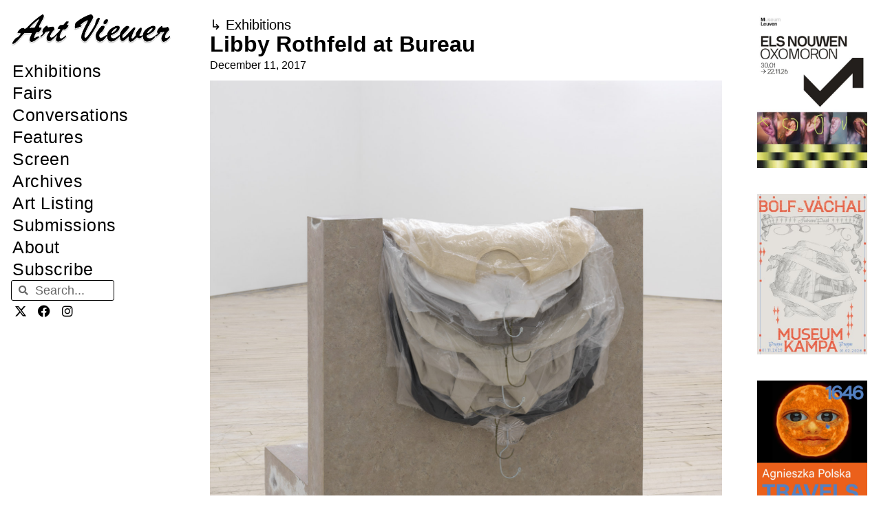

--- FILE ---
content_type: text/html; charset=UTF-8
request_url: https://artviewer.org/libby-rothfeld-at-bureau/
body_size: 28935
content:
<!DOCTYPE html>
<html lang="en-US" id="html">
<head>
	<meta charset="UTF-8">
	<title>Libby Rothfeld at Bureau &#8211; Art Viewer</title>
<meta name='robots' content='max-image-preview:large' />
	<style>img:is([sizes="auto" i], [sizes^="auto," i]) { contain-intrinsic-size: 3000px 1500px }</style>
	<meta name="viewport" content="width=device-width, initial-scale=1"><link rel="canonical" href="https://artviewer.org/libby-rothfeld-at-bureau/">
<meta name="description" content="Artist: Libby Rothfeld Exhibition title: Noon and Afternoon Venue:  Bureau, New York, US Date: November 5 – December 17, 2017 Photography:  all images copyright">
<meta property="og:title" content="Libby Rothfeld at Bureau &#8211; Art Viewer">
<meta property="og:type" content="article">
<meta property="og:image" content="https://artviewer.org/wp-content/uploads/2017/12/LR.2017.S.2956-COVER.jpg">
<meta property="og:image:width" content="1920">
<meta property="og:image:height" content="1080">
<meta property="og:image:alt" content="LR.2017.S.2956-COVER">
<meta property="og:description" content="Artist: Libby Rothfeld Exhibition title: Noon and Afternoon Venue:  Bureau, New York, US Date: November 5 – December 17, 2017 Photography:  all images copyright">
<meta property="og:url" content="https://artviewer.org/libby-rothfeld-at-bureau/">
<meta property="og:locale" content="en_US">
<meta property="og:site_name" content="Art Viewer">
<meta property="article:published_time" content="2017-12-11T07:32:12+01:00">
<meta property="article:modified_time" content="2017-12-11T07:34:27+01:00">
<meta property="og:updated_time" content="2017-12-11T07:34:27+01:00">
<meta property="article:section" content="Exhibitions">
<meta property="article:tag" content="Bureau">
<meta property="article:tag" content="Libby Rothfeld">
<meta property="article:tag" content="New York">
<meta property="article:tag" content="United States">
<meta name="twitter:card" content="summary_large_image">
<meta name="twitter:image" content="https://artviewer.org/wp-content/uploads/2017/12/LR.2017.S.2956-COVER.jpg">
<link href='https://fonts.gstatic.com' crossorigin rel='preconnect' />
<link href='https://fonts.googleapis.com' crossorigin rel='preconnect' />
<link rel="alternate" type="application/rss+xml" title="Art Viewer &raquo; Feed" href="https://artviewer.org/feed/" />
<link rel="alternate" type="application/rss+xml" title="Art Viewer &raquo; Comments Feed" href="https://artviewer.org/comments/feed/" />
<script>
window._wpemojiSettings = {"baseUrl":"https:\/\/s.w.org\/images\/core\/emoji\/16.0.1\/72x72\/","ext":".png","svgUrl":"https:\/\/s.w.org\/images\/core\/emoji\/16.0.1\/svg\/","svgExt":".svg","source":{"concatemoji":"https:\/\/artviewer.org\/wp-includes\/js\/wp-emoji-release.min.js?ver=a5ec2c7345736551c60b66f03827af54"}};
/*! This file is auto-generated */
!function(s,n){var o,i,e;function c(e){try{var t={supportTests:e,timestamp:(new Date).valueOf()};sessionStorage.setItem(o,JSON.stringify(t))}catch(e){}}function p(e,t,n){e.clearRect(0,0,e.canvas.width,e.canvas.height),e.fillText(t,0,0);var t=new Uint32Array(e.getImageData(0,0,e.canvas.width,e.canvas.height).data),a=(e.clearRect(0,0,e.canvas.width,e.canvas.height),e.fillText(n,0,0),new Uint32Array(e.getImageData(0,0,e.canvas.width,e.canvas.height).data));return t.every(function(e,t){return e===a[t]})}function u(e,t){e.clearRect(0,0,e.canvas.width,e.canvas.height),e.fillText(t,0,0);for(var n=e.getImageData(16,16,1,1),a=0;a<n.data.length;a++)if(0!==n.data[a])return!1;return!0}function f(e,t,n,a){switch(t){case"flag":return n(e,"\ud83c\udff3\ufe0f\u200d\u26a7\ufe0f","\ud83c\udff3\ufe0f\u200b\u26a7\ufe0f")?!1:!n(e,"\ud83c\udde8\ud83c\uddf6","\ud83c\udde8\u200b\ud83c\uddf6")&&!n(e,"\ud83c\udff4\udb40\udc67\udb40\udc62\udb40\udc65\udb40\udc6e\udb40\udc67\udb40\udc7f","\ud83c\udff4\u200b\udb40\udc67\u200b\udb40\udc62\u200b\udb40\udc65\u200b\udb40\udc6e\u200b\udb40\udc67\u200b\udb40\udc7f");case"emoji":return!a(e,"\ud83e\udedf")}return!1}function g(e,t,n,a){var r="undefined"!=typeof WorkerGlobalScope&&self instanceof WorkerGlobalScope?new OffscreenCanvas(300,150):s.createElement("canvas"),o=r.getContext("2d",{willReadFrequently:!0}),i=(o.textBaseline="top",o.font="600 32px Arial",{});return e.forEach(function(e){i[e]=t(o,e,n,a)}),i}function t(e){var t=s.createElement("script");t.src=e,t.defer=!0,s.head.appendChild(t)}"undefined"!=typeof Promise&&(o="wpEmojiSettingsSupports",i=["flag","emoji"],n.supports={everything:!0,everythingExceptFlag:!0},e=new Promise(function(e){s.addEventListener("DOMContentLoaded",e,{once:!0})}),new Promise(function(t){var n=function(){try{var e=JSON.parse(sessionStorage.getItem(o));if("object"==typeof e&&"number"==typeof e.timestamp&&(new Date).valueOf()<e.timestamp+604800&&"object"==typeof e.supportTests)return e.supportTests}catch(e){}return null}();if(!n){if("undefined"!=typeof Worker&&"undefined"!=typeof OffscreenCanvas&&"undefined"!=typeof URL&&URL.createObjectURL&&"undefined"!=typeof Blob)try{var e="postMessage("+g.toString()+"("+[JSON.stringify(i),f.toString(),p.toString(),u.toString()].join(",")+"));",a=new Blob([e],{type:"text/javascript"}),r=new Worker(URL.createObjectURL(a),{name:"wpTestEmojiSupports"});return void(r.onmessage=function(e){c(n=e.data),r.terminate(),t(n)})}catch(e){}c(n=g(i,f,p,u))}t(n)}).then(function(e){for(var t in e)n.supports[t]=e[t],n.supports.everything=n.supports.everything&&n.supports[t],"flag"!==t&&(n.supports.everythingExceptFlag=n.supports.everythingExceptFlag&&n.supports[t]);n.supports.everythingExceptFlag=n.supports.everythingExceptFlag&&!n.supports.flag,n.DOMReady=!1,n.readyCallback=function(){n.DOMReady=!0}}).then(function(){return e}).then(function(){var e;n.supports.everything||(n.readyCallback(),(e=n.source||{}).concatemoji?t(e.concatemoji):e.wpemoji&&e.twemoji&&(t(e.twemoji),t(e.wpemoji)))}))}((window,document),window._wpemojiSettings);
</script>
<!-- artviewer.org is managing ads with Advanced Ads 2.0.11 – https://wpadvancedads.com/ --><script id="artviewerready">
			window.advanced_ads_ready=function(e,a){a=a||"complete";var d=function(e){return"interactive"===a?"loading"!==e:"complete"===e};d(document.readyState)?e():document.addEventListener("readystatechange",(function(a){d(a.target.readyState)&&e()}),{once:"interactive"===a})},window.advanced_ads_ready_queue=window.advanced_ads_ready_queue||[];		</script>
		
<link rel='stylesheet' id='generate-fonts-css' href='//fonts.googleapis.com/css?family=Poppins:300,regular,500,600,700' media='all' />
<style id='wp-emoji-styles-inline-css'>

	img.wp-smiley, img.emoji {
		display: inline !important;
		border: none !important;
		box-shadow: none !important;
		height: 1em !important;
		width: 1em !important;
		margin: 0 0.07em !important;
		vertical-align: -0.1em !important;
		background: none !important;
		padding: 0 !important;
	}
</style>
<link rel='stylesheet' id='wp-block-library-css' href='https://artviewer.org/wp-includes/css/dist/block-library/style.min.css?ver=a5ec2c7345736551c60b66f03827af54' media='all' />
<style id='classic-theme-styles-inline-css'>
/*! This file is auto-generated */
.wp-block-button__link{color:#fff;background-color:#32373c;border-radius:9999px;box-shadow:none;text-decoration:none;padding:calc(.667em + 2px) calc(1.333em + 2px);font-size:1.125em}.wp-block-file__button{background:#32373c;color:#fff;text-decoration:none}
</style>
<style id='global-styles-inline-css'>
:root{--wp--preset--aspect-ratio--square: 1;--wp--preset--aspect-ratio--4-3: 4/3;--wp--preset--aspect-ratio--3-4: 3/4;--wp--preset--aspect-ratio--3-2: 3/2;--wp--preset--aspect-ratio--2-3: 2/3;--wp--preset--aspect-ratio--16-9: 16/9;--wp--preset--aspect-ratio--9-16: 9/16;--wp--preset--color--black: #000000;--wp--preset--color--cyan-bluish-gray: #abb8c3;--wp--preset--color--white: #ffffff;--wp--preset--color--pale-pink: #f78da7;--wp--preset--color--vivid-red: #cf2e2e;--wp--preset--color--luminous-vivid-orange: #ff6900;--wp--preset--color--luminous-vivid-amber: #fcb900;--wp--preset--color--light-green-cyan: #7bdcb5;--wp--preset--color--vivid-green-cyan: #00d084;--wp--preset--color--pale-cyan-blue: #8ed1fc;--wp--preset--color--vivid-cyan-blue: #0693e3;--wp--preset--color--vivid-purple: #9b51e0;--wp--preset--color--contrast: var(--contrast);--wp--preset--color--contrast-2: var(--contrast-2);--wp--preset--color--contrast-3: var(--contrast-3);--wp--preset--color--base: var(--base);--wp--preset--color--base-2: var(--base-2);--wp--preset--color--base-3: var(--base-3);--wp--preset--color--accent: var(--accent);--wp--preset--gradient--vivid-cyan-blue-to-vivid-purple: linear-gradient(135deg,rgba(6,147,227,1) 0%,rgb(155,81,224) 100%);--wp--preset--gradient--light-green-cyan-to-vivid-green-cyan: linear-gradient(135deg,rgb(122,220,180) 0%,rgb(0,208,130) 100%);--wp--preset--gradient--luminous-vivid-amber-to-luminous-vivid-orange: linear-gradient(135deg,rgba(252,185,0,1) 0%,rgba(255,105,0,1) 100%);--wp--preset--gradient--luminous-vivid-orange-to-vivid-red: linear-gradient(135deg,rgba(255,105,0,1) 0%,rgb(207,46,46) 100%);--wp--preset--gradient--very-light-gray-to-cyan-bluish-gray: linear-gradient(135deg,rgb(238,238,238) 0%,rgb(169,184,195) 100%);--wp--preset--gradient--cool-to-warm-spectrum: linear-gradient(135deg,rgb(74,234,220) 0%,rgb(151,120,209) 20%,rgb(207,42,186) 40%,rgb(238,44,130) 60%,rgb(251,105,98) 80%,rgb(254,248,76) 100%);--wp--preset--gradient--blush-light-purple: linear-gradient(135deg,rgb(255,206,236) 0%,rgb(152,150,240) 100%);--wp--preset--gradient--blush-bordeaux: linear-gradient(135deg,rgb(254,205,165) 0%,rgb(254,45,45) 50%,rgb(107,0,62) 100%);--wp--preset--gradient--luminous-dusk: linear-gradient(135deg,rgb(255,203,112) 0%,rgb(199,81,192) 50%,rgb(65,88,208) 100%);--wp--preset--gradient--pale-ocean: linear-gradient(135deg,rgb(255,245,203) 0%,rgb(182,227,212) 50%,rgb(51,167,181) 100%);--wp--preset--gradient--electric-grass: linear-gradient(135deg,rgb(202,248,128) 0%,rgb(113,206,126) 100%);--wp--preset--gradient--midnight: linear-gradient(135deg,rgb(2,3,129) 0%,rgb(40,116,252) 100%);--wp--preset--font-size--small: 13px;--wp--preset--font-size--medium: 20px;--wp--preset--font-size--large: 36px;--wp--preset--font-size--x-large: 42px;--wp--preset--spacing--20: 0.44rem;--wp--preset--spacing--30: 0.67rem;--wp--preset--spacing--40: 1rem;--wp--preset--spacing--50: 1.5rem;--wp--preset--spacing--60: 2.25rem;--wp--preset--spacing--70: 3.38rem;--wp--preset--spacing--80: 5.06rem;--wp--preset--shadow--natural: 6px 6px 9px rgba(0, 0, 0, 0.2);--wp--preset--shadow--deep: 12px 12px 50px rgba(0, 0, 0, 0.4);--wp--preset--shadow--sharp: 6px 6px 0px rgba(0, 0, 0, 0.2);--wp--preset--shadow--outlined: 6px 6px 0px -3px rgba(255, 255, 255, 1), 6px 6px rgba(0, 0, 0, 1);--wp--preset--shadow--crisp: 6px 6px 0px rgba(0, 0, 0, 1);}:where(.is-layout-flex){gap: 0.5em;}:where(.is-layout-grid){gap: 0.5em;}body .is-layout-flex{display: flex;}.is-layout-flex{flex-wrap: wrap;align-items: center;}.is-layout-flex > :is(*, div){margin: 0;}body .is-layout-grid{display: grid;}.is-layout-grid > :is(*, div){margin: 0;}:where(.wp-block-columns.is-layout-flex){gap: 2em;}:where(.wp-block-columns.is-layout-grid){gap: 2em;}:where(.wp-block-post-template.is-layout-flex){gap: 1.25em;}:where(.wp-block-post-template.is-layout-grid){gap: 1.25em;}.has-black-color{color: var(--wp--preset--color--black) !important;}.has-cyan-bluish-gray-color{color: var(--wp--preset--color--cyan-bluish-gray) !important;}.has-white-color{color: var(--wp--preset--color--white) !important;}.has-pale-pink-color{color: var(--wp--preset--color--pale-pink) !important;}.has-vivid-red-color{color: var(--wp--preset--color--vivid-red) !important;}.has-luminous-vivid-orange-color{color: var(--wp--preset--color--luminous-vivid-orange) !important;}.has-luminous-vivid-amber-color{color: var(--wp--preset--color--luminous-vivid-amber) !important;}.has-light-green-cyan-color{color: var(--wp--preset--color--light-green-cyan) !important;}.has-vivid-green-cyan-color{color: var(--wp--preset--color--vivid-green-cyan) !important;}.has-pale-cyan-blue-color{color: var(--wp--preset--color--pale-cyan-blue) !important;}.has-vivid-cyan-blue-color{color: var(--wp--preset--color--vivid-cyan-blue) !important;}.has-vivid-purple-color{color: var(--wp--preset--color--vivid-purple) !important;}.has-black-background-color{background-color: var(--wp--preset--color--black) !important;}.has-cyan-bluish-gray-background-color{background-color: var(--wp--preset--color--cyan-bluish-gray) !important;}.has-white-background-color{background-color: var(--wp--preset--color--white) !important;}.has-pale-pink-background-color{background-color: var(--wp--preset--color--pale-pink) !important;}.has-vivid-red-background-color{background-color: var(--wp--preset--color--vivid-red) !important;}.has-luminous-vivid-orange-background-color{background-color: var(--wp--preset--color--luminous-vivid-orange) !important;}.has-luminous-vivid-amber-background-color{background-color: var(--wp--preset--color--luminous-vivid-amber) !important;}.has-light-green-cyan-background-color{background-color: var(--wp--preset--color--light-green-cyan) !important;}.has-vivid-green-cyan-background-color{background-color: var(--wp--preset--color--vivid-green-cyan) !important;}.has-pale-cyan-blue-background-color{background-color: var(--wp--preset--color--pale-cyan-blue) !important;}.has-vivid-cyan-blue-background-color{background-color: var(--wp--preset--color--vivid-cyan-blue) !important;}.has-vivid-purple-background-color{background-color: var(--wp--preset--color--vivid-purple) !important;}.has-black-border-color{border-color: var(--wp--preset--color--black) !important;}.has-cyan-bluish-gray-border-color{border-color: var(--wp--preset--color--cyan-bluish-gray) !important;}.has-white-border-color{border-color: var(--wp--preset--color--white) !important;}.has-pale-pink-border-color{border-color: var(--wp--preset--color--pale-pink) !important;}.has-vivid-red-border-color{border-color: var(--wp--preset--color--vivid-red) !important;}.has-luminous-vivid-orange-border-color{border-color: var(--wp--preset--color--luminous-vivid-orange) !important;}.has-luminous-vivid-amber-border-color{border-color: var(--wp--preset--color--luminous-vivid-amber) !important;}.has-light-green-cyan-border-color{border-color: var(--wp--preset--color--light-green-cyan) !important;}.has-vivid-green-cyan-border-color{border-color: var(--wp--preset--color--vivid-green-cyan) !important;}.has-pale-cyan-blue-border-color{border-color: var(--wp--preset--color--pale-cyan-blue) !important;}.has-vivid-cyan-blue-border-color{border-color: var(--wp--preset--color--vivid-cyan-blue) !important;}.has-vivid-purple-border-color{border-color: var(--wp--preset--color--vivid-purple) !important;}.has-vivid-cyan-blue-to-vivid-purple-gradient-background{background: var(--wp--preset--gradient--vivid-cyan-blue-to-vivid-purple) !important;}.has-light-green-cyan-to-vivid-green-cyan-gradient-background{background: var(--wp--preset--gradient--light-green-cyan-to-vivid-green-cyan) !important;}.has-luminous-vivid-amber-to-luminous-vivid-orange-gradient-background{background: var(--wp--preset--gradient--luminous-vivid-amber-to-luminous-vivid-orange) !important;}.has-luminous-vivid-orange-to-vivid-red-gradient-background{background: var(--wp--preset--gradient--luminous-vivid-orange-to-vivid-red) !important;}.has-very-light-gray-to-cyan-bluish-gray-gradient-background{background: var(--wp--preset--gradient--very-light-gray-to-cyan-bluish-gray) !important;}.has-cool-to-warm-spectrum-gradient-background{background: var(--wp--preset--gradient--cool-to-warm-spectrum) !important;}.has-blush-light-purple-gradient-background{background: var(--wp--preset--gradient--blush-light-purple) !important;}.has-blush-bordeaux-gradient-background{background: var(--wp--preset--gradient--blush-bordeaux) !important;}.has-luminous-dusk-gradient-background{background: var(--wp--preset--gradient--luminous-dusk) !important;}.has-pale-ocean-gradient-background{background: var(--wp--preset--gradient--pale-ocean) !important;}.has-electric-grass-gradient-background{background: var(--wp--preset--gradient--electric-grass) !important;}.has-midnight-gradient-background{background: var(--wp--preset--gradient--midnight) !important;}.has-small-font-size{font-size: var(--wp--preset--font-size--small) !important;}.has-medium-font-size{font-size: var(--wp--preset--font-size--medium) !important;}.has-large-font-size{font-size: var(--wp--preset--font-size--large) !important;}.has-x-large-font-size{font-size: var(--wp--preset--font-size--x-large) !important;}
:where(.wp-block-post-template.is-layout-flex){gap: 1.25em;}:where(.wp-block-post-template.is-layout-grid){gap: 1.25em;}
:where(.wp-block-columns.is-layout-flex){gap: 2em;}:where(.wp-block-columns.is-layout-grid){gap: 2em;}
:root :where(.wp-block-pullquote){font-size: 1.5em;line-height: 1.6;}
</style>
<style id='wpgb-head-inline-css'>
.wp-grid-builder:not(.wpgb-template),.wpgb-facet{opacity:0.01}.wpgb-facet fieldset{margin:0;padding:0;border:none;outline:none;box-shadow:none}.wpgb-facet fieldset:last-child{margin-bottom:40px;}.wpgb-facet fieldset legend.wpgb-sr-only{height:1px;width:1px}
</style>
<link rel='stylesheet' id='generate-style-grid-css' href='https://artviewer.org/wp-content/themes/generatepress/assets/css/unsemantic-grid.min.css?ver=3.6.0' media='all' />
<link rel='stylesheet' id='generate-style-css' href='https://artviewer.org/wp-content/themes/generatepress/assets/css/style.min.css?ver=3.6.0' media='all' />
<style id='generate-style-inline-css'>
body{background-color:#ffffff;color:#020202;}a{color:#000000;}a:visited{color:var(--contrast);}a:hover, a:focus, a:active{color:var(--accent);}body .grid-container{max-width:1110px;}.wp-block-group__inner-container{max-width:1110px;margin-left:auto;margin-right:auto;}.site-header .header-image{width:280px;}.navigation-search{position:absolute;left:-99999px;pointer-events:none;visibility:hidden;z-index:20;width:100%;top:0;transition:opacity 100ms ease-in-out;opacity:0;}.navigation-search.nav-search-active{left:0;right:0;pointer-events:auto;visibility:visible;opacity:1;}.navigation-search input[type="search"]{outline:0;border:0;vertical-align:bottom;line-height:1;opacity:0.9;width:100%;z-index:20;border-radius:0;-webkit-appearance:none;height:60px;}.navigation-search input::-ms-clear{display:none;width:0;height:0;}.navigation-search input::-ms-reveal{display:none;width:0;height:0;}.navigation-search input::-webkit-search-decoration, .navigation-search input::-webkit-search-cancel-button, .navigation-search input::-webkit-search-results-button, .navigation-search input::-webkit-search-results-decoration{display:none;}.main-navigation li.search-item{z-index:21;}li.search-item.active{transition:opacity 100ms ease-in-out;}.nav-left-sidebar .main-navigation li.search-item.active,.nav-right-sidebar .main-navigation li.search-item.active{width:auto;display:inline-block;float:right;}.gen-sidebar-nav .navigation-search{top:auto;bottom:0;}:root{--contrast:#000000;--contrast-2:#020202;--contrast-3:#b2b2be;--base:#f0f0f0;--base-2:#f7f8f9;--base-3:#ffffff;--accent:#0000ff;}:root .has-contrast-color{color:var(--contrast);}:root .has-contrast-background-color{background-color:var(--contrast);}:root .has-contrast-2-color{color:var(--contrast-2);}:root .has-contrast-2-background-color{background-color:var(--contrast-2);}:root .has-contrast-3-color{color:var(--contrast-3);}:root .has-contrast-3-background-color{background-color:var(--contrast-3);}:root .has-base-color{color:var(--base);}:root .has-base-background-color{background-color:var(--base);}:root .has-base-2-color{color:var(--base-2);}:root .has-base-2-background-color{background-color:var(--base-2);}:root .has-base-3-color{color:var(--base-3);}:root .has-base-3-background-color{background-color:var(--base-3);}:root .has-accent-color{color:var(--accent);}:root .has-accent-background-color{background-color:var(--accent);}body, button, input, select, textarea{font-family:Helvetica;font-size:18px;}body{line-height:1.6;}p{margin-bottom:1.4em;}.entry-content > [class*="wp-block-"]:not(:last-child):not(.wp-block-heading){margin-bottom:1.4em;}.main-title{font-family:"Poppins", sans-serif;font-size:48px;}.main-navigation a, .menu-toggle{font-size:18px;}.main-navigation .main-nav ul ul li a{font-size:15px;}.sidebar .widget, .footer-widgets .widget{font-size:18px;}h1{font-family:Helvetica;font-weight:300;font-size:32px;}h2{font-family:Helvetica;font-weight:300;font-size:25px;}h3{font-family:Helvetica;font-size:20px;}h4{font-size:18px;}h5{font-size:14px;}h6{font-size:12px;}.site-info{font-family:Helvetica;}@media (max-width:768px){h1{font-size:30px;}h2{font-size:30px;}}.top-bar{background-color:#636363;color:#ffffff;}.top-bar a{color:#ffffff;}.top-bar a:hover{color:#303030;}.site-header{background-color:#ffffff;color:#3a3a3a;}.site-header a{color:#3a3a3a;}.main-title a,.main-title a:hover{color:#222222;}.site-description{color:#757575;}.mobile-menu-control-wrapper .menu-toggle,.mobile-menu-control-wrapper .menu-toggle:hover,.mobile-menu-control-wrapper .menu-toggle:focus,.has-inline-mobile-toggle #site-navigation.toggled{background-color:rgba(0, 0, 0, 0.02);}.main-navigation,.main-navigation ul ul{background-color:#ffffff;}.main-navigation .main-nav ul li a, .main-navigation .menu-toggle, .main-navigation .menu-bar-items{color:var(--contrast);}.main-navigation .main-nav ul li:not([class*="current-menu-"]):hover > a, .main-navigation .main-nav ul li:not([class*="current-menu-"]):focus > a, .main-navigation .main-nav ul li.sfHover:not([class*="current-menu-"]) > a, .main-navigation .menu-bar-item:hover > a, .main-navigation .menu-bar-item.sfHover > a{color:var(--accent);background-color:#ffffff;}button.menu-toggle:hover,button.menu-toggle:focus,.main-navigation .mobile-bar-items a,.main-navigation .mobile-bar-items a:hover,.main-navigation .mobile-bar-items a:focus{color:var(--contrast);}.main-navigation .main-nav ul li[class*="current-menu-"] > a{color:var(--accent);background-color:#ffffff;}.navigation-search input[type="search"],.navigation-search input[type="search"]:active, .navigation-search input[type="search"]:focus, .main-navigation .main-nav ul li.search-item.active > a, .main-navigation .menu-bar-items .search-item.active > a{color:var(--accent);background-color:#ffffff;}.main-navigation ul ul{background-color:#ffffff;}.main-navigation .main-nav ul ul li a{color:#020202;}.main-navigation .main-nav ul ul li:not([class*="current-menu-"]):hover > a,.main-navigation .main-nav ul ul li:not([class*="current-menu-"]):focus > a, .main-navigation .main-nav ul ul li.sfHover:not([class*="current-menu-"]) > a{color:#b2b2b2;background-color:#ffffff;}.main-navigation .main-nav ul ul li[class*="current-menu-"] > a{color:#b2b2b2;background-color:#ffffff;}.separate-containers .inside-article, .separate-containers .comments-area, .separate-containers .page-header, .one-container .container, .separate-containers .paging-navigation, .inside-page-header{color:#000000;background-color:#ffffff;}.inside-article a,.paging-navigation a,.comments-area a,.page-header a{color:#000000;}.inside-article a:hover,.paging-navigation a:hover,.comments-area a:hover,.page-header a:hover{color:#0000ff;}.entry-header h1,.page-header h1{color:var(--contrast);}.entry-title a{color:var(--contrast);}.entry-title a:hover{color:var(--accent);}.entry-meta{color:var(--contrast);}.entry-meta a{color:var(--contrast);}.entry-meta a:hover{color:var(--accent);}.sidebar .widget{background-color:#ffffff;}.sidebar .widget .widget-title{color:#000000;}.footer-widgets{background-color:#ffffff;}.footer-widgets .widget-title{color:#000000;}.site-info{color:#0a0a0a;background-color:#ffffff;}.site-info a{color:#0a0a0a;}.site-info a:hover{color:#b2b2b2;}.footer-bar .widget_nav_menu .current-menu-item a{color:#b2b2b2;}input[type="text"],input[type="email"],input[type="url"],input[type="password"],input[type="search"],input[type="tel"],input[type="number"],textarea,select{color:#666666;background-color:#fafafa;border-color:#cccccc;}input[type="text"]:focus,input[type="email"]:focus,input[type="url"]:focus,input[type="password"]:focus,input[type="search"]:focus,input[type="tel"]:focus,input[type="number"]:focus,textarea:focus,select:focus{color:#666666;background-color:#ffffff;border-color:#bfbfbf;}button,html input[type="button"],input[type="reset"],input[type="submit"],a.button,a.wp-block-button__link:not(.has-background){color:#ffffff;background-color:#666666;}button:hover,html input[type="button"]:hover,input[type="reset"]:hover,input[type="submit"]:hover,a.button:hover,button:focus,html input[type="button"]:focus,input[type="reset"]:focus,input[type="submit"]:focus,a.button:focus,a.wp-block-button__link:not(.has-background):active,a.wp-block-button__link:not(.has-background):focus,a.wp-block-button__link:not(.has-background):hover{color:#ffffff;background-color:#3f3f3f;}a.generate-back-to-top{background-color:#ffffff;color:#0a0a0a;}a.generate-back-to-top:hover,a.generate-back-to-top:focus{background-color:#ffffff;color:#b2b2b2;}:root{--gp-search-modal-bg-color:var(--base-3);--gp-search-modal-text-color:var(--contrast);--gp-search-modal-overlay-bg-color:rgba(0,0,0,0.2);}@media (max-width:768px){.main-navigation .menu-bar-item:hover > a, .main-navigation .menu-bar-item.sfHover > a{background:none;color:var(--contrast);}}.inside-top-bar{padding:10px;}.inside-header{padding:12px 20px 6px 20px;}.separate-containers .inside-article, .separate-containers .comments-area, .separate-containers .page-header, .separate-containers .paging-navigation, .one-container .site-content, .inside-page-header{padding:60px 20px 40px 20px;}.site-main .wp-block-group__inner-container{padding:60px 20px 40px 20px;}.entry-content .alignwide, body:not(.no-sidebar) .entry-content .alignfull{margin-left:-20px;width:calc(100% + 40px);max-width:calc(100% + 40px);}.container.grid-container{max-width:1150px;}.one-container.right-sidebar .site-main,.one-container.both-right .site-main{margin-right:20px;}.one-container.left-sidebar .site-main,.one-container.both-left .site-main{margin-left:20px;}.one-container.both-sidebars .site-main{margin:0px 20px 0px 20px;}.separate-containers .widget, .separate-containers .site-main > *, .separate-containers .page-header, .widget-area .main-navigation{margin-bottom:23px;}.separate-containers .site-main{margin:23px;}.both-right.separate-containers .inside-left-sidebar{margin-right:11px;}.both-right.separate-containers .inside-right-sidebar{margin-left:11px;}.both-left.separate-containers .inside-left-sidebar{margin-right:11px;}.both-left.separate-containers .inside-right-sidebar{margin-left:11px;}.separate-containers .page-header-image, .separate-containers .page-header-contained, .separate-containers .page-header-image-single, .separate-containers .page-header-content-single{margin-top:23px;}.separate-containers .inside-right-sidebar, .separate-containers .inside-left-sidebar{margin-top:23px;margin-bottom:23px;}.main-navigation .main-nav ul li a,.menu-toggle,.main-navigation .mobile-bar-items a{padding-left:12px;padding-right:12px;line-height:65px;}.main-navigation .main-nav ul ul li a{padding:15px 12px 15px 12px;}.navigation-search input[type="search"]{height:65px;}.rtl .menu-item-has-children .dropdown-menu-toggle{padding-left:12px;}.menu-item-has-children .dropdown-menu-toggle{padding-right:12px;}.menu-item-has-children ul .dropdown-menu-toggle{padding-top:15px;padding-bottom:15px;margin-top:-15px;}.rtl .main-navigation .main-nav ul li.menu-item-has-children > a{padding-right:12px;}.widget-area .widget{padding:60px 25px 0px 25px;}.site-info{padding:20px;}@media (max-width:768px){.separate-containers .inside-article, .separate-containers .comments-area, .separate-containers .page-header, .separate-containers .paging-navigation, .one-container .site-content, .inside-page-header{padding:30px 15px 40px 15px;}.site-main .wp-block-group__inner-container{padding:30px 15px 40px 15px;}.site-info{padding-right:10px;padding-left:10px;}.entry-content .alignwide, body:not(.no-sidebar) .entry-content .alignfull{margin-left:-15px;width:calc(100% + 30px);max-width:calc(100% + 30px);}}/* End cached CSS */@media (max-width: 1150px){.main-navigation .menu-toggle,.main-navigation .mobile-bar-items,.sidebar-nav-mobile:not(#sticky-placeholder){display:block;}.main-navigation ul,.gen-sidebar-nav{display:none;}[class*="nav-float-"] .site-header .inside-header > *{float:none;clear:both;}}
.dynamic-author-image-rounded{border-radius:100%;}.dynamic-featured-image, .dynamic-author-image{vertical-align:middle;}.one-container.blog .dynamic-content-template:not(:last-child), .one-container.archive .dynamic-content-template:not(:last-child){padding-bottom:0px;}.dynamic-entry-excerpt > p:last-child{margin-bottom:0px;}
.main-navigation .navigation-logo img {height:65px;}@media (max-width: 1120px) {.main-navigation .navigation-logo.site-logo {margin-left:0;}body.sticky-menu-logo.nav-float-left .main-navigation .site-logo.navigation-logo {margin-right:0;}}.main-navigation.toggled .main-nav > ul{background-color: #ffffff}
h1.entry-title{font-size:32px;line-height:1.2em;}h2.entry-title{font-size:25px;line-height:1.2em;}@media (max-width:768px){h1.entry-title{font-size:30px;}}
@media (max-width: 1150px){.main-navigation .menu-toggle,.main-navigation .mobile-bar-items a,.main-navigation .menu-bar-item > a{padding-left:10px;padding-right:10px;}.main-navigation .main-nav ul li a,.main-navigation .menu-toggle,.main-navigation .mobile-bar-items a,.main-navigation .menu-bar-item > a{line-height:50px;}.main-navigation .site-logo.navigation-logo img, .mobile-header-navigation .site-logo.mobile-header-logo img, .navigation-search input[type="search"]{height:50px;}}.post-image:not(:first-child), .page-content:not(:first-child), .entry-content:not(:first-child), .entry-summary:not(:first-child), footer.entry-meta{margin-top:1.1em;}.post-image-above-header .inside-article div.featured-image, .post-image-above-header .inside-article div.post-image{margin-bottom:1.1em;}
</style>
<link rel='stylesheet' id='generate-mobile-style-css' href='https://artviewer.org/wp-content/themes/generatepress/assets/css/mobile.min.css?ver=3.6.0' media='all' />
<link rel='stylesheet' id='generate-font-icons-css' href='https://artviewer.org/wp-content/themes/generatepress/assets/css/components/font-icons.min.css?ver=3.6.0' media='all' />
<link rel='stylesheet' id='elementor-frontend-css' href='https://artviewer.org/wp-content/uploads/elementor/css/custom-frontend.min.css?ver=1757915685' media='all' />
<link rel='stylesheet' id='widget-image-css' href='https://artviewer.org/wp-content/plugins/elementor/assets/css/widget-image.min.css?ver=3.31.5' media='all' />
<link rel='stylesheet' id='widget-nav-menu-css' href='https://artviewer.org/wp-content/uploads/elementor/css/custom-pro-widget-nav-menu.min.css?ver=1757915685' media='all' />
<link rel='stylesheet' id='widget-search-form-css' href='https://artviewer.org/wp-content/plugins/elementor-pro/assets/css/widget-search-form.min.css?ver=3.31.3' media='all' />
<link rel='stylesheet' id='elementor-icons-shared-0-css' href='https://artviewer.org/wp-content/plugins/elementor/assets/lib/font-awesome/css/fontawesome.min.css?ver=5.15.3' media='all' />
<link rel='stylesheet' id='elementor-icons-fa-solid-css' href='https://artviewer.org/wp-content/plugins/elementor/assets/lib/font-awesome/css/solid.min.css?ver=5.15.3' media='all' />
<link rel='stylesheet' id='widget-social-icons-css' href='https://artviewer.org/wp-content/plugins/elementor/assets/css/widget-social-icons.min.css?ver=3.31.5' media='all' />
<link rel='stylesheet' id='e-apple-webkit-css' href='https://artviewer.org/wp-content/uploads/elementor/css/custom-apple-webkit.min.css?ver=1757915685' media='all' />
<link rel='stylesheet' id='e-sticky-css' href='https://artviewer.org/wp-content/plugins/elementor-pro/assets/css/modules/sticky.min.css?ver=3.31.3' media='all' />
<link rel='stylesheet' id='widget-post-info-css' href='https://artviewer.org/wp-content/plugins/elementor-pro/assets/css/widget-post-info.min.css?ver=3.31.3' media='all' />
<link rel='stylesheet' id='widget-icon-list-css' href='https://artviewer.org/wp-content/uploads/elementor/css/custom-widget-icon-list.min.css?ver=1757915685' media='all' />
<link rel='stylesheet' id='elementor-icons-fa-regular-css' href='https://artviewer.org/wp-content/plugins/elementor/assets/lib/font-awesome/css/regular.min.css?ver=5.15.3' media='all' />
<link rel='stylesheet' id='widget-heading-css' href='https://artviewer.org/wp-content/plugins/elementor/assets/css/widget-heading.min.css?ver=3.31.5' media='all' />
<link rel='stylesheet' id='widget-post-navigation-css' href='https://artviewer.org/wp-content/plugins/elementor-pro/assets/css/widget-post-navigation.min.css?ver=3.31.3' media='all' />
<link rel='stylesheet' id='widget-loop-common-css' href='https://artviewer.org/wp-content/plugins/elementor-pro/assets/css/widget-loop-common.min.css?ver=3.31.3' media='all' />
<link rel='stylesheet' id='widget-loop-grid-css' href='https://artviewer.org/wp-content/uploads/elementor/css/custom-pro-widget-loop-grid.min.css?ver=1757915685' media='all' />
<link rel='stylesheet' id='elementor-icons-css' href='https://artviewer.org/wp-content/plugins/elementor/assets/lib/eicons/css/elementor-icons.min.css?ver=5.43.0' media='all' />
<link rel='stylesheet' id='elementor-post-200448-css' href='https://artviewer.org/wp-content/uploads/elementor/css/post-200448.css?ver=1757915685' media='all' />
<link rel='stylesheet' id='font-awesome-5-all-css' href='https://artviewer.org/wp-content/plugins/elementor/assets/lib/font-awesome/css/all.min.css?ver=3.31.5' media='all' />
<link rel='stylesheet' id='font-awesome-4-shim-css' href='https://artviewer.org/wp-content/plugins/elementor/assets/lib/font-awesome/css/v4-shims.min.css?ver=3.31.5' media='all' />
<link rel='stylesheet' id='elementor-post-380252-css' href='https://artviewer.org/wp-content/uploads/elementor/css/post-380252.css?ver=1757915685' media='all' />
<link rel='stylesheet' id='elementor-post-389216-css' href='https://artviewer.org/wp-content/uploads/elementor/css/post-389216.css?ver=1757915691' media='all' />
<link rel='stylesheet' id='arve-css' href='https://artviewer.org/wp-content/plugins/advanced-responsive-video-embedder/build/main.css?ver=10.6.14' media='all' />
<link rel='stylesheet' id='generate-blog-columns-css' href='https://artviewer.org/wp-content/plugins/gp-premium/blog/functions/css/columns.min.css?ver=2.5.5' media='all' />
<link rel='stylesheet' id='generate-menu-logo-css' href='https://artviewer.org/wp-content/plugins/gp-premium/menu-plus/functions/css/menu-logo.min.css?ver=2.5.5' media='all' />
<style id='generate-menu-logo-inline-css'>
@media (max-width: 1150px){.sticky-menu-logo .navigation-stick:not(.mobile-header-navigation) .menu-toggle,.menu-logo .main-navigation:not(.mobile-header-navigation) .menu-toggle{display:inline-block;clear:none;width:auto;float:right;}.sticky-menu-logo .navigation-stick:not(.mobile-header-navigation) .mobile-bar-items,.menu-logo .main-navigation:not(.mobile-header-navigation) .mobile-bar-items{position:relative;float:right;}.regular-menu-logo .main-navigation:not(.navigation-stick):not(.mobile-header-navigation) .menu-toggle{display:inline-block;clear:none;width:auto;float:right;}.regular-menu-logo .main-navigation:not(.navigation-stick):not(.mobile-header-navigation) .mobile-bar-items{position:relative;float:right;}body[class*="nav-float-"].menu-logo-enabled:not(.sticky-menu-logo) .main-navigation .main-nav{display:block;}.sticky-menu-logo.nav-float-left .navigation-stick:not(.mobile-header-navigation) .menu-toggle,.menu-logo.nav-float-left .main-navigation:not(.mobile-header-navigation) .menu-toggle,.regular-menu-logo.nav-float-left .main-navigation:not(.navigation-stick):not(.mobile-header-navigation) .menu-toggle{float:left;}}
</style>
<link rel='stylesheet' id='elementor-icons-fa-brands-css' href='https://artviewer.org/wp-content/plugins/elementor/assets/lib/font-awesome/css/brands.min.css?ver=5.15.3' media='all' />
<!--n2css--><!--n2js--><script src="https://artviewer.org/wp-includes/js/jquery/jquery.min.js?ver=3.7.1" id="jquery-core-js"></script>
<script src="https://artviewer.org/wp-includes/js/jquery/jquery-migrate.min.js?ver=3.4.1" id="jquery-migrate-js"></script>
<script id="advanced-ads-advanced-js-js-extra">
var advads_options = {"blog_id":"1","privacy":{"enabled":false,"state":"not_needed"}};
</script>
<script src="https://artviewer.org/wp-content/uploads/756/694/public/assets/js/670.js?ver=2.0.11" id="advanced-ads-advanced-js-js"></script>
<script id="advanced_ads_pro/visitor_conditions-js-extra">
var advanced_ads_pro_visitor_conditions = {"referrer_cookie_name":"advanced_ads_pro_visitor_referrer","referrer_exdays":"365","page_impr_cookie_name":"advanced_ads_page_impressions","page_impr_exdays":"3650"};
</script>
<script src="https://artviewer.org/wp-content/uploads/756/679/966/674/672/437.js?ver=3.0.7" id="advanced_ads_pro/visitor_conditions-js"></script>
<script src="https://artviewer.org/wp-content/plugins/elementor/assets/lib/font-awesome/js/v4-shims.min.js?ver=3.31.5" id="font-awesome-4-shim-js"></script>
<link rel="https://api.w.org/" href="https://artviewer.org/wp-json/" /><link rel="alternate" title="JSON" type="application/json" href="https://artviewer.org/wp-json/wp/v2/posts/109847" /><link rel="EditURI" type="application/rsd+xml" title="RSD" href="https://artviewer.org/xmlrpc.php?rsd" />
<link rel="alternate" title="oEmbed (JSON)" type="application/json+oembed" href="https://artviewer.org/wp-json/oembed/1.0/embed?url=https%3A%2F%2Fartviewer.org%2Flibby-rothfeld-at-bureau%2F" />
<link rel="alternate" title="oEmbed (XML)" type="text/xml+oembed" href="https://artviewer.org/wp-json/oembed/1.0/embed?url=https%3A%2F%2Fartviewer.org%2Flibby-rothfeld-at-bureau%2F&#038;format=xml" />
<noscript><style>.wp-grid-builder .wpgb-card.wpgb-card-hidden .wpgb-card-wrapper{opacity:1!important;visibility:visible!important;transform:none!important}.wpgb-facet {opacity:1!important;pointer-events:auto!important}.wpgb-facet *:not(.wpgb-pagination-facet){display:none}</style></noscript><meta name="generator" content="Elementor 3.31.5; features: additional_custom_breakpoints; settings: css_print_method-external, google_font-disabled, font_display-auto">
<!-- Google tag (gtag.js) -->
<script async src="https://www.googletagmanager.com/gtag/js?id=G-EMY85L2VB0"></script>
<script>
  window.dataLayer = window.dataLayer || [];
  function gtag(){dataLayer.push(arguments);}
  gtag('js', new Date());

  gtag('config', 'G-EMY85L2VB0');
</script>
		<script type="text/javascript">
			var advadsCfpQueue = [];
			var advadsCfpAd = function( adID ) {
				if ( 'undefined' === typeof advadsProCfp ) {
					advadsCfpQueue.push( adID )
				} else {
					advadsProCfp.addElement( adID )
				}
			}
		</script>
					<style>
				.e-con.e-parent:nth-of-type(n+4):not(.e-lazyloaded):not(.e-no-lazyload),
				.e-con.e-parent:nth-of-type(n+4):not(.e-lazyloaded):not(.e-no-lazyload) * {
					background-image: none !important;
				}
				@media screen and (max-height: 1024px) {
					.e-con.e-parent:nth-of-type(n+3):not(.e-lazyloaded):not(.e-no-lazyload),
					.e-con.e-parent:nth-of-type(n+3):not(.e-lazyloaded):not(.e-no-lazyload) * {
						background-image: none !important;
					}
				}
				@media screen and (max-height: 640px) {
					.e-con.e-parent:nth-of-type(n+2):not(.e-lazyloaded):not(.e-no-lazyload),
					.e-con.e-parent:nth-of-type(n+2):not(.e-lazyloaded):not(.e-no-lazyload) * {
						background-image: none !important;
					}
				}
			</style>
			<!-- Google tag (gtag.js) -->
<script async src="https://www.googletagmanager.com/gtag/js?id=G-MWKS7Z8HPY"></script>
<script>
  window.dataLayer = window.dataLayer || [];
  function gtag(){dataLayer.push(arguments);}
  gtag('js', new Date());

  gtag('config', 'G-MWKS7Z8HPY');
</script>
<link rel="icon" href="https://artviewer.org/wp-content/uploads/2017/03/Av-Favicon.jpg" sizes="32x32" />
<link rel="icon" href="https://artviewer.org/wp-content/uploads/2017/03/Av-Favicon.jpg" sizes="192x192" />
<link rel="apple-touch-icon" href="https://artviewer.org/wp-content/uploads/2017/03/Av-Favicon.jpg" />
<meta name="msapplication-TileImage" content="https://artviewer.org/wp-content/uploads/2017/03/Av-Favicon.jpg" />
		<style id="wp-custom-css">
			.wp-caption .wp-caption-text {
  font-size: 75%;
  padding-top: 8px;
  opacity: 1;
}		</style>
		</head>

<body data-rsssl=1 class="wp-singular post-template-default single single-post postid-109847 single-format-standard wp-custom-logo wp-embed-responsive wp-theme-generatepress post-image-above-header post-image-aligned-center sticky-menu-fade sticky-menu-logo menu-logo-enabled right-sidebar nav-float-right separate-containers fluid-header active-footer-widgets-0 nav-search-enabled header-aligned-left dropdown-hover fpt-template-generatepress elementor-default elementor-template-full-width elementor-kit-200448 aa-prefix-artviewer elementor-page-389216 full-width-content" itemtype="https://schema.org/Blog" itemscope>
	<a class="screen-reader-text skip-link" href="#content" title="Skip to content">Skip to content</a>		<header data-elementor-type="header" data-elementor-id="380252" class="elementor elementor-380252 elementor-location-header" data-elementor-post-type="elementor_library">
			<div class="elementor-element elementor-element-12d438cd e-con-full elementor-hidden-tablet elementor-hidden-mobile elementor-hidden-tablet_extra elementor-hidden-mobile_extra e-flex e-con e-parent" data-id="12d438cd" data-element_type="container" data-settings="{&quot;background_background&quot;:&quot;classic&quot;}">
				<div class="elementor-element elementor-element-3aaebf70 elementor-widget__width-initial elementor-widget elementor-widget-image" data-id="3aaebf70" data-element_type="widget" data-widget_type="image.default">
				<div class="elementor-widget-container">
																<a href="https://artviewer.org/home/">
							<img loading="lazy" width="814" height="165" src="https://artviewer.org/wp-content/uploads/2024/09/Art-Viewer-01_800px.png" class="attachment-full size-full wp-image-393734" alt="" srcset="https://artviewer.org/wp-content/uploads/2024/09/Art-Viewer-01_800px.png 814w, https://artviewer.org/wp-content/uploads/2024/09/Art-Viewer-01_800px-500x101.png 500w, https://artviewer.org/wp-content/uploads/2024/09/Art-Viewer-01_800px-768x156.png 768w" sizes="(max-width: 814px) 100vw, 814px" />								</a>
															</div>
				</div>
				<div class="elementor-element elementor-element-1291030d elementor-nav-menu__align-start elementor-nav-menu--dropdown-mobile elementor-nav-menu--stretch elementor-widget-mobile__width-auto elementor-nav-menu__text-align-aside elementor-nav-menu--toggle elementor-nav-menu--burger elementor-widget elementor-widget-nav-menu" data-id="1291030d" data-element_type="widget" data-settings="{&quot;layout&quot;:&quot;vertical&quot;,&quot;full_width&quot;:&quot;stretch&quot;,&quot;submenu_icon&quot;:{&quot;value&quot;:&quot;&lt;i class=\&quot;fas fa-caret-down\&quot;&gt;&lt;\/i&gt;&quot;,&quot;library&quot;:&quot;fa-solid&quot;},&quot;toggle&quot;:&quot;burger&quot;}" data-widget_type="nav-menu.default">
				<div class="elementor-widget-container">
								<nav aria-label="Menu" class="elementor-nav-menu--main elementor-nav-menu__container elementor-nav-menu--layout-vertical e--pointer-none">
				<ul id="menu-1-1291030d" class="elementor-nav-menu sm-vertical"><li class="menu-item menu-item-type-post_type menu-item-object-page menu-item-380287"><a href="https://artviewer.org/exhibitions/" class="elementor-item">Exhibitions</a></li>
<li class="menu-item menu-item-type-post_type menu-item-object-page menu-item-380285"><a href="https://artviewer.org/fairs/" class="elementor-item">Fairs</a></li>
<li class="menu-item menu-item-type-post_type menu-item-object-page menu-item-380284"><a href="https://artviewer.org/conversations/" class="elementor-item">Conversations</a></li>
<li class="menu-item menu-item-type-post_type menu-item-object-page menu-item-380290"><a href="https://artviewer.org/features/" class="elementor-item">Features</a></li>
<li class="menu-item menu-item-type-post_type menu-item-object-page menu-item-380286"><a href="https://artviewer.org/screen/" class="elementor-item">Screen</a></li>
<li class="menu-item menu-item-type-post_type menu-item-object-page menu-item-380271"><a href="https://artviewer.org/archives/" class="elementor-item">Archives</a></li>
<li class="menu-item menu-item-type-custom menu-item-object-custom menu-item-382634"><a target="_blank" href="https://artlisting.org" class="elementor-item">Art Listing</a></li>
<li class="menu-item menu-item-type-post_type menu-item-object-page menu-item-380268"><a href="https://artviewer.org/submissions/" class="elementor-item">Submissions</a></li>
<li class="menu-item menu-item-type-post_type menu-item-object-page menu-item-380272"><a href="https://artviewer.org/about/" class="elementor-item">About</a></li>
<li class="menu-item menu-item-type-post_type menu-item-object-page menu-item-388114"><a href="https://artviewer.org/subscribe/" class="elementor-item">Subscribe</a></li>
</ul>			</nav>
					<div class="elementor-menu-toggle" role="button" tabindex="0" aria-label="Menu Toggle" aria-expanded="false">
			<i aria-hidden="true" role="presentation" class="elementor-menu-toggle__icon--open eicon-menu-bar"></i><i aria-hidden="true" role="presentation" class="elementor-menu-toggle__icon--close eicon-close"></i>		</div>
					<nav class="elementor-nav-menu--dropdown elementor-nav-menu__container" aria-hidden="true">
				<ul id="menu-2-1291030d" class="elementor-nav-menu sm-vertical"><li class="menu-item menu-item-type-post_type menu-item-object-page menu-item-380287"><a href="https://artviewer.org/exhibitions/" class="elementor-item" tabindex="-1">Exhibitions</a></li>
<li class="menu-item menu-item-type-post_type menu-item-object-page menu-item-380285"><a href="https://artviewer.org/fairs/" class="elementor-item" tabindex="-1">Fairs</a></li>
<li class="menu-item menu-item-type-post_type menu-item-object-page menu-item-380284"><a href="https://artviewer.org/conversations/" class="elementor-item" tabindex="-1">Conversations</a></li>
<li class="menu-item menu-item-type-post_type menu-item-object-page menu-item-380290"><a href="https://artviewer.org/features/" class="elementor-item" tabindex="-1">Features</a></li>
<li class="menu-item menu-item-type-post_type menu-item-object-page menu-item-380286"><a href="https://artviewer.org/screen/" class="elementor-item" tabindex="-1">Screen</a></li>
<li class="menu-item menu-item-type-post_type menu-item-object-page menu-item-380271"><a href="https://artviewer.org/archives/" class="elementor-item" tabindex="-1">Archives</a></li>
<li class="menu-item menu-item-type-custom menu-item-object-custom menu-item-382634"><a target="_blank" href="https://artlisting.org" class="elementor-item" tabindex="-1">Art Listing</a></li>
<li class="menu-item menu-item-type-post_type menu-item-object-page menu-item-380268"><a href="https://artviewer.org/submissions/" class="elementor-item" tabindex="-1">Submissions</a></li>
<li class="menu-item menu-item-type-post_type menu-item-object-page menu-item-380272"><a href="https://artviewer.org/about/" class="elementor-item" tabindex="-1">About</a></li>
<li class="menu-item menu-item-type-post_type menu-item-object-page menu-item-388114"><a href="https://artviewer.org/subscribe/" class="elementor-item" tabindex="-1">Subscribe</a></li>
</ul>			</nav>
						</div>
				</div>
				<div class="elementor-element elementor-element-32da5c8d elementor-search-form--skin-minimal elementor-widget__width-initial elementor-hidden-mobile elementor-widget elementor-widget-search-form" data-id="32da5c8d" data-element_type="widget" data-settings="{&quot;skin&quot;:&quot;minimal&quot;}" data-widget_type="search-form.default">
				<div class="elementor-widget-container">
							<search role="search">
			<form class="elementor-search-form" action="https://artviewer.org" method="get">
												<div class="elementor-search-form__container">
					<label class="elementor-screen-only" for="elementor-search-form-32da5c8d">Search</label>

											<div class="elementor-search-form__icon">
							<i aria-hidden="true" class="fas fa-search"></i>							<span class="elementor-screen-only">Search</span>
						</div>
					
					<input id="elementor-search-form-32da5c8d" placeholder="Search..." class="elementor-search-form__input" type="search" name="s" value="">
					
					
									</div>
			</form>
		</search>
						</div>
				</div>
				<div class="elementor-element elementor-element-66b938c0 e-grid-align-left elementor-hidden-mobile elementor-shape-rounded elementor-grid-0 elementor-widget elementor-widget-social-icons" data-id="66b938c0" data-element_type="widget" data-widget_type="social-icons.default">
				<div class="elementor-widget-container">
							<div class="elementor-social-icons-wrapper elementor-grid" role="list">
							<span class="elementor-grid-item" role="listitem">
					<a class="elementor-icon elementor-social-icon elementor-social-icon-x-twitter elementor-repeater-item-8d3d87e" href="https://x.com/Art_Viewer" target="_blank">
						<span class="elementor-screen-only">X-twitter</span>
						<i class="fab fa-x-twitter"></i>					</a>
				</span>
							<span class="elementor-grid-item" role="listitem">
					<a class="elementor-icon elementor-social-icon elementor-social-icon-facebook elementor-repeater-item-7f61b83" href="https://www.facebook.com/artviewer/" target="_blank">
						<span class="elementor-screen-only">Facebook</span>
						<i class="fab fa-facebook"></i>					</a>
				</span>
							<span class="elementor-grid-item" role="listitem">
					<a class="elementor-icon elementor-social-icon elementor-social-icon-instagram elementor-repeater-item-68687d8" href="https://www.instagram.com/art.viewer/" target="_blank">
						<span class="elementor-screen-only">Instagram</span>
						<i class="fab fa-instagram"></i>					</a>
				</span>
					</div>
						</div>
				</div>
				</div>
		<div class="elementor-element elementor-element-174e7feb e-con-full elementor-hidden-widescreen elementor-hidden-desktop elementor-hidden-laptop e-flex e-con e-parent" data-id="174e7feb" data-element_type="container" data-settings="{&quot;sticky&quot;:&quot;top&quot;,&quot;sticky_on&quot;:[&quot;tablet_extra&quot;,&quot;tablet&quot;,&quot;mobile_extra&quot;,&quot;mobile&quot;],&quot;animation_tablet&quot;:&quot;none&quot;,&quot;sticky_offset&quot;:0,&quot;sticky_effects_offset&quot;:0,&quot;sticky_anchor_link_offset&quot;:0}">
				<div class="elementor-element elementor-element-66b832e0 elementor-widget elementor-widget-image" data-id="66b832e0" data-element_type="widget" data-widget_type="image.default">
				<div class="elementor-widget-container">
																<a href="https://artviewer.org/home/">
							<img loading="lazy" width="814" height="165" src="https://artviewer.org/wp-content/uploads/2024/09/Art-Viewer-01_800px.png" class="attachment-full size-full wp-image-393734" alt="" srcset="https://artviewer.org/wp-content/uploads/2024/09/Art-Viewer-01_800px.png 814w, https://artviewer.org/wp-content/uploads/2024/09/Art-Viewer-01_800px-500x101.png 500w, https://artviewer.org/wp-content/uploads/2024/09/Art-Viewer-01_800px-768x156.png 768w" sizes="(max-width: 814px) 100vw, 814px" />								</a>
															</div>
				</div>
				<div class="elementor-element elementor-element-628700be elementor-view-default elementor-widget elementor-widget-icon" data-id="628700be" data-element_type="widget" data-widget_type="icon.default">
				<div class="elementor-widget-container">
							<div class="elementor-icon-wrapper">
			<a class="elementor-icon" href="#elementor-action%3Aaction%3Dpopup%3Aopen%26settings%3DeyJpZCI6IjM4MDM5NyIsInRvZ2dsZSI6ZmFsc2V9">
			<i aria-hidden="true" class="fas fa-bars"></i>			</a>
		</div>
						</div>
				</div>
				</div>
				</header>
		
	<div class="site grid-container container hfeed grid-parent" id="page">
				<div class="site-content" id="content">
					<div data-elementor-type="single-post" data-elementor-id="389216" class="elementor elementor-389216 elementor-location-single post-109847 post type-post status-publish format-standard has-post-thumbnail hentry category-exhibitions tag-bureau tag-libby-rothfeld tag-new-york tag-united-states infinite-scroll-item" data-elementor-post-type="elementor_library">
			<div class="elementor-element elementor-element-7fb7550 e-con-full e-flex e-con e-parent" data-id="7fb7550" data-element_type="container">
		<div class="elementor-element elementor-element-26d19e5 e-con-full elementor-hidden-tablet elementor-hidden-mobile_extra elementor-hidden-mobile elementor-hidden-tablet_extra e-flex e-con e-child" data-id="26d19e5" data-element_type="container">
				</div>
		<div class="elementor-element elementor-element-28eedae e-con-full e-flex e-con e-child" data-id="28eedae" data-element_type="container">
				<div class="elementor-element elementor-element-aab298b elementor-widget elementor-widget-post-info" data-id="aab298b" data-element_type="widget" data-widget_type="post-info.default">
				<div class="elementor-widget-container">
							<ul class="elementor-inline-items elementor-icon-list-items elementor-post-info">
								<li class="elementor-icon-list-item elementor-repeater-item-9511e5c elementor-inline-item" itemprop="about">
													<span class="elementor-icon-list-text elementor-post-info__item elementor-post-info__item--type-terms">
							<span class="elementor-post-info__item-prefix">↳</span>
										<span class="elementor-post-info__terms-list">
				<span class="elementor-post-info__terms-list-item">Exhibitions</span>				</span>
					</span>
								</li>
				</ul>
						</div>
				</div>
				<div class="elementor-element elementor-element-1d3fbe7 elementor-widget elementor-widget-theme-post-title elementor-page-title elementor-widget-heading" data-id="1d3fbe7" data-element_type="widget" data-widget_type="theme-post-title.default">
				<div class="elementor-widget-container">
					<h1 class="elementor-heading-title elementor-size-default">Libby Rothfeld at Bureau</h1>				</div>
				</div>
				<div class="elementor-element elementor-element-73efecb elementor-widget elementor-widget-post-info" data-id="73efecb" data-element_type="widget" data-widget_type="post-info.default">
				<div class="elementor-widget-container">
							<ul class="elementor-inline-items elementor-icon-list-items elementor-post-info">
								<li class="elementor-icon-list-item elementor-repeater-item-e4bb8b9 elementor-inline-item" itemprop="datePublished">
						<a href="https://artviewer.org/2017/12/11/">
														<span class="elementor-icon-list-text elementor-post-info__item elementor-post-info__item--type-date">
										<time>December 11, 2017</time>					</span>
									</a>
				</li>
				</ul>
						</div>
				</div>
		<div class="elementor-element elementor-element-aa83a6f e-con-full e-flex e-con e-child" data-id="aa83a6f" data-element_type="container">
				</div>
				<div class="elementor-element elementor-element-4a6641b elementor-widget elementor-widget-theme-post-content" data-id="4a6641b" data-element_type="widget" data-widget_type="theme-post-content.default">
				<div class="elementor-widget-container">
					<p><a href="https://artviewer.org/wp-content/uploads/2017/12/LR.2017.S.2957.ChairSystem_02.lg_.jpg"><img fetchpriority="high" fetchpriority="high" decoding="async" class="alignnone size-full wp-image-109842" src="https://artviewer.org/wp-content/uploads/2017/12/LR.2017.S.2957.ChairSystem_02.lg_.jpg" alt="" width="1500" height="2000" srcset="https://artviewer.org/wp-content/uploads/2017/12/LR.2017.S.2957.ChairSystem_02.lg_.jpg 1500w, https://artviewer.org/wp-content/uploads/2017/12/LR.2017.S.2957.ChairSystem_02.lg_-225x300.jpg 225w, https://artviewer.org/wp-content/uploads/2017/12/LR.2017.S.2957.ChairSystem_02.lg_-768x1024.jpg 768w" sizes="(max-width: 1500px) 100vw, 1500px" /></a></p>
<p><strong>Artist:</strong><span class="Apple-converted-space"> Libby Rothfeld</span><span class="Apple-converted-space"><br />
</span></p>
<p><strong>Exhibition title: </strong>Noon and Afternoon</p>
<p><strong>Venue:</strong> Bureau, New York, US<span class="Apple-converted-space"><br />
</span></p>
<p><strong>Date:</strong><span class="Apple-converted-space"> November 5 </span><span class="Apple-converted-space">– December 17, 2017</span></p>
<p><strong>Photography:</strong><span class="Apple-converted-space"> all images copyright and courtesy of the artist and Bureau, New York</span></p>
<p>Bureau is pleased to announce a solo exhibition by Libby Rothfeld, the artist’s first with the gallery, following <em>AAa:Quien</em> with Erica Baum this past January. For <em>Noon and Afternoon</em>, Rothfeld debuts a new group of sculptures and wall works composed of readymade and handmade objects, deliberately altered into unsettling amalgams. Throughout the exhibition, water bottles—some half-filled, some empty, all ultimately abandoned—rest on weathered laminate surfaces. Nondescript clothing, preserved in plastic, drapes and hangs over furniture-like constructions. Wall works, taped and chipped, support discarded papers, even more plastic bottles, academic figure renderings, printed images, scribbles, and appropriated doodles. Nearby hang handmade masks marking the evolutionary phase of homo sapiens, some paired with blown-up snapshots and hats.</p>
<p>Caught in a kind of purgatory, the many elements comprising the show waver between arbitrary placement and specific motive. Through combinations of real and made, preserved and discarded, historical and banal, Rothfeld constructs situations and juxtapositions that dispense with hierarchies&#8211; as objects and materials are liberated from their ordinary function. The drawings, masks, photographs and structures cast the hand’s application as anything but a game of chance. In placing gestures and objects on the same platform their values and identities are disassembled; unravelling aesthetic and fundamental assumptions and surrendering to a language of logic and symbol. Rothfeld’s work incites the viewer to question why this and not that when we know very well there are no answers.</p>
<p>Libby Rothfeld (b. 1990, New Brunswick, New Jersey; lives and works in New York) received her BFA from New York University. Recent solo and two-person exhibitions include, 1999, Antoine Renard &amp; Libby Rothfeld, curated by Siliqoon, Marsèlleria, Milan; A Dumb Sound, A Sweet Bell, Anne Libby &amp; Libby Rothfeld, 315 Gallery, Brooklyn; AAa:Quien, Bureau, New York; Libby Rothfeld, First Continent, Baltimore; and Good To Think With, Good To Think Against, Kimberly-Klark, New York. Group exhibitions include Homestead, Carl Louie, London, Ontario; In The Hopes of Not Being Considered, Kate Werble Gallery, New York; Boil the Ocean, Bodega, New York; Daydream 2013, Canada, New York; Welcome to Earth, The Story So Far&#8230;, High Tide, Philadelphia; 2000, Sydney-Sydney, Sydney, Australia. Rothfeld has had residencies at Siliqoon, Milan, Italy; Interstate Projects, Brooklyn, New York; OxBow, Saugatuck, Michigan, and Yaddo, Saratoga Springs, New York. Her work has been featured in The New Yorker, Sex Magazine Sorry Archive and others.</p>
<p><a href="https://artviewer.org/wp-content/uploads/2017/12/LR.2017.NoonandAfternoon_01.lg_.jpg"><img decoding="async" class="alignnone size-full wp-image-109835" src="https://artviewer.org/wp-content/uploads/2017/12/LR.2017.NoonandAfternoon_01.lg_.jpg" alt="" width="2000" height="1500" srcset="https://artviewer.org/wp-content/uploads/2017/12/LR.2017.NoonandAfternoon_01.lg_.jpg 2000w, https://artviewer.org/wp-content/uploads/2017/12/LR.2017.NoonandAfternoon_01.lg_-300x225.jpg 300w, https://artviewer.org/wp-content/uploads/2017/12/LR.2017.NoonandAfternoon_01.lg_-768x576.jpg 768w, https://artviewer.org/wp-content/uploads/2017/12/LR.2017.NoonandAfternoon_01.lg_-1024x768.jpg 1024w" sizes="(max-width: 2000px) 100vw, 2000px" /></a></p>
<p><span class="Apple-converted-space">Libby Rothfeld</span>, <em>Noon and Afternoon</em>, 2017, exhibition view, Bureau, New York</p>
<p><a href="https://artviewer.org/wp-content/uploads/2017/12/LR.2017.NoonandAfternoon_03.lg_.jpg"><img decoding="async" class="alignnone size-full wp-image-109836" src="https://artviewer.org/wp-content/uploads/2017/12/LR.2017.NoonandAfternoon_03.lg_.jpg" alt="" width="2000" height="1500" srcset="https://artviewer.org/wp-content/uploads/2017/12/LR.2017.NoonandAfternoon_03.lg_.jpg 2000w, https://artviewer.org/wp-content/uploads/2017/12/LR.2017.NoonandAfternoon_03.lg_-300x225.jpg 300w, https://artviewer.org/wp-content/uploads/2017/12/LR.2017.NoonandAfternoon_03.lg_-768x576.jpg 768w, https://artviewer.org/wp-content/uploads/2017/12/LR.2017.NoonandAfternoon_03.lg_-1024x768.jpg 1024w" sizes="(max-width: 2000px) 100vw, 2000px" /></a></p>
<p><span class="Apple-converted-space">Libby Rothfeld</span>, <em>Noon and Afternoon</em>, 2017, exhibition view, Bureau, New York</p>
<p><a href="https://artviewer.org/wp-content/uploads/2017/12/LR.2017.NoonandAfternoon_06.lg_.jpg"><img loading="lazy" loading="lazy" decoding="async" class="alignnone size-full wp-image-109837" src="https://artviewer.org/wp-content/uploads/2017/12/LR.2017.NoonandAfternoon_06.lg_.jpg" alt="" width="2000" height="1500" srcset="https://artviewer.org/wp-content/uploads/2017/12/LR.2017.NoonandAfternoon_06.lg_.jpg 2000w, https://artviewer.org/wp-content/uploads/2017/12/LR.2017.NoonandAfternoon_06.lg_-300x225.jpg 300w, https://artviewer.org/wp-content/uploads/2017/12/LR.2017.NoonandAfternoon_06.lg_-768x576.jpg 768w, https://artviewer.org/wp-content/uploads/2017/12/LR.2017.NoonandAfternoon_06.lg_-1024x768.jpg 1024w" sizes="(max-width: 2000px) 100vw, 2000px" /></a></p>
<p><span class="Apple-converted-space">Libby Rothfeld</span>, <em>Noon and Afternoon</em>, 2017, exhibition view, Bureau, New York</p>
<p><a href="https://artviewer.org/wp-content/uploads/2017/12/LR.2017.NoonandAfternoon_07.lg_.jpg"><img loading="lazy" loading="lazy" decoding="async" class="alignnone size-full wp-image-109838" src="https://artviewer.org/wp-content/uploads/2017/12/LR.2017.NoonandAfternoon_07.lg_.jpg" alt="" width="2000" height="1500" srcset="https://artviewer.org/wp-content/uploads/2017/12/LR.2017.NoonandAfternoon_07.lg_.jpg 2000w, https://artviewer.org/wp-content/uploads/2017/12/LR.2017.NoonandAfternoon_07.lg_-300x225.jpg 300w, https://artviewer.org/wp-content/uploads/2017/12/LR.2017.NoonandAfternoon_07.lg_-768x576.jpg 768w, https://artviewer.org/wp-content/uploads/2017/12/LR.2017.NoonandAfternoon_07.lg_-1024x768.jpg 1024w" sizes="(max-width: 2000px) 100vw, 2000px" /></a></p>
<p><span class="Apple-converted-space">Libby Rothfeld</span>, <em>Noon and Afternoon</em>, 2017, exhibition view, Bureau, New York</p>
<p><a href="https://artviewer.org/wp-content/uploads/2017/12/LR.2017.NoonandAfternoon_10.lg_.jpg"><img loading="lazy" loading="lazy" decoding="async" class="alignnone size-full wp-image-109839" src="https://artviewer.org/wp-content/uploads/2017/12/LR.2017.NoonandAfternoon_10.lg_.jpg" alt="" width="2000" height="1500" srcset="https://artviewer.org/wp-content/uploads/2017/12/LR.2017.NoonandAfternoon_10.lg_.jpg 2000w, https://artviewer.org/wp-content/uploads/2017/12/LR.2017.NoonandAfternoon_10.lg_-300x225.jpg 300w, https://artviewer.org/wp-content/uploads/2017/12/LR.2017.NoonandAfternoon_10.lg_-768x576.jpg 768w, https://artviewer.org/wp-content/uploads/2017/12/LR.2017.NoonandAfternoon_10.lg_-1024x768.jpg 1024w" sizes="(max-width: 2000px) 100vw, 2000px" /></a></p>
<p><span class="Apple-converted-space">Libby Rothfeld</span>, <em>Noon and Afternoon</em>, 2017, exhibition view, Bureau, New York</p>
<p><a href="https://artviewer.org/wp-content/uploads/2017/12/LR.2017.NoonandAfternoon_13.lg_.jpg"><img loading="lazy" loading="lazy" decoding="async" class="alignnone size-full wp-image-109840" src="https://artviewer.org/wp-content/uploads/2017/12/LR.2017.NoonandAfternoon_13.lg_.jpg" alt="" width="2000" height="1500" srcset="https://artviewer.org/wp-content/uploads/2017/12/LR.2017.NoonandAfternoon_13.lg_.jpg 2000w, https://artviewer.org/wp-content/uploads/2017/12/LR.2017.NoonandAfternoon_13.lg_-300x225.jpg 300w, https://artviewer.org/wp-content/uploads/2017/12/LR.2017.NoonandAfternoon_13.lg_-768x576.jpg 768w, https://artviewer.org/wp-content/uploads/2017/12/LR.2017.NoonandAfternoon_13.lg_-1024x768.jpg 1024w" sizes="(max-width: 2000px) 100vw, 2000px" /></a></p>
<p><span class="Apple-converted-space">Libby Rothfeld</span>, <em>Noon and Afternoon</em>, 2017, exhibition view, Bureau, New York</p>
<p><a href="https://artviewer.org/wp-content/uploads/2017/12/LR.2017.S.2956.BulletinBoard2_01.lg_.jpg"><img loading="lazy" loading="lazy" decoding="async" class="alignnone size-full wp-image-109841" src="https://artviewer.org/wp-content/uploads/2017/12/LR.2017.S.2956.BulletinBoard2_01.lg_.jpg" alt="" width="2000" height="1253" srcset="https://artviewer.org/wp-content/uploads/2017/12/LR.2017.S.2956.BulletinBoard2_01.lg_.jpg 2000w, https://artviewer.org/wp-content/uploads/2017/12/LR.2017.S.2956.BulletinBoard2_01.lg_-300x188.jpg 300w, https://artviewer.org/wp-content/uploads/2017/12/LR.2017.S.2956.BulletinBoard2_01.lg_-768x481.jpg 768w, https://artviewer.org/wp-content/uploads/2017/12/LR.2017.S.2956.BulletinBoard2_01.lg_-1024x642.jpg 1024w" sizes="(max-width: 2000px) 100vw, 2000px" /></a></p>
<p><span class="Apple-converted-space">Libby Rothfeld</span>, <em>Bulletin Board #2</em>, 2017, Laminate, water bottles, clay, tape, ceramic dishes, sharpie, inkjet print, plexi, pencil, 30 × 54 ¼ × 4 ¾ inches</p>
<p><a href="https://artviewer.org/wp-content/uploads/2017/12/LR.2017.S.2957.ChairSystem_02.lg_.jpg"><img fetchpriority="high" fetchpriority="high" decoding="async" class="alignnone size-full wp-image-109842" src="https://artviewer.org/wp-content/uploads/2017/12/LR.2017.S.2957.ChairSystem_02.lg_.jpg" alt="" width="1500" height="2000" srcset="https://artviewer.org/wp-content/uploads/2017/12/LR.2017.S.2957.ChairSystem_02.lg_.jpg 1500w, https://artviewer.org/wp-content/uploads/2017/12/LR.2017.S.2957.ChairSystem_02.lg_-225x300.jpg 225w, https://artviewer.org/wp-content/uploads/2017/12/LR.2017.S.2957.ChairSystem_02.lg_-768x1024.jpg 768w" sizes="(max-width: 1500px) 100vw, 1500px" /></a></p>
<p><span class="Apple-converted-space">Libby Rothfeld</span>, <em>Chair / System</em>, 2017, Laminate, clothing, plastic bags, hangers, water bottles, 39 × 31 × 18 ¼ inches</p>
<p><a href="https://artviewer.org/wp-content/uploads/2017/12/LR.2017.S.2959.UntitledTwoMasks.lg_.jpg"><img loading="lazy" loading="lazy" decoding="async" class="alignnone size-full wp-image-109843" src="https://artviewer.org/wp-content/uploads/2017/12/LR.2017.S.2959.UntitledTwoMasks.lg_.jpg" alt="" width="2000" height="1500" srcset="https://artviewer.org/wp-content/uploads/2017/12/LR.2017.S.2959.UntitledTwoMasks.lg_.jpg 2000w, https://artviewer.org/wp-content/uploads/2017/12/LR.2017.S.2959.UntitledTwoMasks.lg_-300x225.jpg 300w, https://artviewer.org/wp-content/uploads/2017/12/LR.2017.S.2959.UntitledTwoMasks.lg_-768x576.jpg 768w, https://artviewer.org/wp-content/uploads/2017/12/LR.2017.S.2959.UntitledTwoMasks.lg_-1024x768.jpg 1024w" sizes="(max-width: 2000px) 100vw, 2000px" /></a></p>
<p><span class="Apple-converted-space">Libby Rothfeld</span>, <em>Untitled (Two Masks)</em>, 2017, Ultracal cast from ceramic, 14 × 25 × 4 inches</p>
<p><a href="https://artviewer.org/wp-content/uploads/2017/12/LR.2017.S.2960.UntitledMaskandHat.lg_.jpg"><img loading="lazy" loading="lazy" decoding="async" class="alignnone size-full wp-image-109844" src="https://artviewer.org/wp-content/uploads/2017/12/LR.2017.S.2960.UntitledMaskandHat.lg_.jpg" alt="" width="2000" height="1424" srcset="https://artviewer.org/wp-content/uploads/2017/12/LR.2017.S.2960.UntitledMaskandHat.lg_.jpg 2000w, https://artviewer.org/wp-content/uploads/2017/12/LR.2017.S.2960.UntitledMaskandHat.lg_-300x214.jpg 300w, https://artviewer.org/wp-content/uploads/2017/12/LR.2017.S.2960.UntitledMaskandHat.lg_-768x547.jpg 768w, https://artviewer.org/wp-content/uploads/2017/12/LR.2017.S.2960.UntitledMaskandHat.lg_-1024x729.jpg 1024w" sizes="(max-width: 2000px) 100vw, 2000px" /></a></p>
<p><span class="Apple-converted-space">Libby Rothfeld</span>, <em>Untitled (Mask and Hat)</em>, 2017, Ultracal cast from ceramic, hat, 13 × 29 × 3 ½ inches</p>
<p><a href="https://artviewer.org/wp-content/uploads/2017/12/LR.2017.S.2963.BulletinBoard1_01.lg_.jpg"><img loading="lazy" loading="lazy" decoding="async" class="alignnone size-full wp-image-109845" src="https://artviewer.org/wp-content/uploads/2017/12/LR.2017.S.2963.BulletinBoard1_01.lg_.jpg" alt="" width="2000" height="1883" srcset="https://artviewer.org/wp-content/uploads/2017/12/LR.2017.S.2963.BulletinBoard1_01.lg_.jpg 2000w, https://artviewer.org/wp-content/uploads/2017/12/LR.2017.S.2963.BulletinBoard1_01.lg_-300x282.jpg 300w, https://artviewer.org/wp-content/uploads/2017/12/LR.2017.S.2963.BulletinBoard1_01.lg_-768x723.jpg 768w, https://artviewer.org/wp-content/uploads/2017/12/LR.2017.S.2963.BulletinBoard1_01.lg_-1024x964.jpg 1024w" sizes="(max-width: 2000px) 100vw, 2000px" /></a></p>
<p><span class="Apple-converted-space">Libby Rothfeld</span>, <em>Bulletin Board #1</em>, 2017, Laminate, water bottle, UV plexi prints, charcoal, tape, paper, thumb tack, 37 × 37 ½ × 5 inches</p>
<p><a href="https://artviewer.org/wp-content/uploads/2017/12/LR.2017.WP.2962.HandMask_02.lg_.jpg"><img loading="lazy" loading="lazy" decoding="async" class="alignnone size-full wp-image-109846" src="https://artviewer.org/wp-content/uploads/2017/12/LR.2017.WP.2962.HandMask_02.lg_.jpg" alt="" width="1500" height="2000" srcset="https://artviewer.org/wp-content/uploads/2017/12/LR.2017.WP.2962.HandMask_02.lg_.jpg 1500w, https://artviewer.org/wp-content/uploads/2017/12/LR.2017.WP.2962.HandMask_02.lg_-225x300.jpg 225w, https://artviewer.org/wp-content/uploads/2017/12/LR.2017.WP.2962.HandMask_02.lg_-768x1024.jpg 768w" sizes="(max-width: 1500px) 100vw, 1500px" /></a></p>
<p><span class="Apple-converted-space">Libby Rothfeld</span>, <em>Hand (Mask)</em>, 2017, Vinyl print, ultracal cast from ceramic, 48 × 36 × 4 ½ inches</p>
				</div>
				</div>
				<div class="elementor-element elementor-element-ae57980 elementor-widget elementor-widget-post-info" data-id="ae57980" data-element_type="widget" data-widget_type="post-info.default">
				<div class="elementor-widget-container">
							<ul class="elementor-inline-items elementor-icon-list-items elementor-post-info">
								<li class="elementor-icon-list-item elementor-repeater-item-df66531 elementor-inline-item" itemprop="about">
													<span class="elementor-icon-list-text elementor-post-info__item elementor-post-info__item--type-terms">
							<span class="elementor-post-info__item-prefix">Tags: </span>
										<span class="elementor-post-info__terms-list">
				<a href="https://artviewer.org/tag/bureau/" class="elementor-post-info__terms-list-item">Bureau</a>, <a href="https://artviewer.org/tag/libby-rothfeld/" class="elementor-post-info__terms-list-item">Libby Rothfeld</a>, <a href="https://artviewer.org/tag/new-york/" class="elementor-post-info__terms-list-item">New York</a>, <a href="https://artviewer.org/tag/united-states/" class="elementor-post-info__terms-list-item">United States</a>				</span>
					</span>
								</li>
				</ul>
						</div>
				</div>
				<div class="elementor-element elementor-element-121d420 elementor-widget elementor-widget-post-navigation" data-id="121d420" data-element_type="widget" data-widget_type="post-navigation.default">
				<div class="elementor-widget-container">
							<div class="elementor-post-navigation" role="navigation" aria-label="Post Navigation">
			<div class="elementor-post-navigation__prev elementor-post-navigation__link">
				<a href="https://artviewer.org/whats-up-doc-at-new-galerie/" rel="prev"><span class="elementor-post-navigation__link__prev"><span class="post-navigation__prev--label">Previous</span><span class="post-navigation__prev--title">What’s Up Doc? at New Galerie</span></span></a>			</div>
						<div class="elementor-post-navigation__next elementor-post-navigation__link">
				<a href="https://artviewer.org/peter-stichbury-at-gallery-baton/" rel="next"><span class="elementor-post-navigation__link__next"><span class="post-navigation__next--label">Next</span><span class="post-navigation__next--title">Peter Stichbury at Gallery Baton</span></span></a>			</div>
		</div>
						</div>
				</div>
				<div class="elementor-element elementor-element-a0c9147 elementor-widget elementor-widget-heading" data-id="a0c9147" data-element_type="widget" data-widget_type="heading.default">
				<div class="elementor-widget-container">
					<h2 class="elementor-heading-title elementor-size-default">↳Related Posts</h2>				</div>
				</div>
				<div class="elementor-element elementor-element-f781f19 elementor-grid-mobile-2 elementor-grid-3 elementor-grid-tablet-2 elementor-widget elementor-widget-loop-grid" data-id="f781f19" data-element_type="widget" data-settings="{&quot;template_id&quot;:&quot;380335&quot;,&quot;row_gap&quot;:{&quot;unit&quot;:&quot;px&quot;,&quot;size&quot;:10,&quot;sizes&quot;:[]},&quot;columns_mobile&quot;:2,&quot;_skin&quot;:&quot;post&quot;,&quot;columns&quot;:&quot;3&quot;,&quot;columns_tablet&quot;:&quot;2&quot;,&quot;edit_handle_selector&quot;:&quot;[data-elementor-type=\&quot;loop-item\&quot;]&quot;,&quot;row_gap_widescreen&quot;:{&quot;unit&quot;:&quot;px&quot;,&quot;size&quot;:&quot;&quot;,&quot;sizes&quot;:[]},&quot;row_gap_laptop&quot;:{&quot;unit&quot;:&quot;px&quot;,&quot;size&quot;:&quot;&quot;,&quot;sizes&quot;:[]},&quot;row_gap_tablet_extra&quot;:{&quot;unit&quot;:&quot;px&quot;,&quot;size&quot;:&quot;&quot;,&quot;sizes&quot;:[]},&quot;row_gap_tablet&quot;:{&quot;unit&quot;:&quot;px&quot;,&quot;size&quot;:&quot;&quot;,&quot;sizes&quot;:[]},&quot;row_gap_mobile_extra&quot;:{&quot;unit&quot;:&quot;px&quot;,&quot;size&quot;:&quot;&quot;,&quot;sizes&quot;:[]},&quot;row_gap_mobile&quot;:{&quot;unit&quot;:&quot;px&quot;,&quot;size&quot;:&quot;&quot;,&quot;sizes&quot;:[]}}" data-widget_type="loop-grid.post">
				<div class="elementor-widget-container">
							<div class="elementor-loop-container elementor-grid" role="list">
		<style id="loop-380335">.elementor-380335 .elementor-element.elementor-element-3b0e06db{--display:flex;--flex-direction:column;--container-widget-width:100%;--container-widget-height:initial;--container-widget-flex-grow:0;--container-widget-align-self:initial;--flex-wrap-mobile:wrap;--gap:0px 0px;--row-gap:0px;--column-gap:0px;}.elementor-widget-image .widget-image-caption{color:var( --e-global-color-text );font-family:var( --e-global-typography-text-font-family ), Sans-serif;font-size:var( --e-global-typography-text-font-size );font-weight:var( --e-global-typography-text-font-weight );}.elementor-380335 .elementor-element.elementor-element-6727650a > .elementor-widget-container{margin:0px 0px 0px 0px;padding:0px 0px 0px 0px;}.elementor-widget-heading .elementor-heading-title{font-family:var( --e-global-typography-primary-font-family ), Sans-serif;font-size:var( --e-global-typography-primary-font-size );font-weight:var( --e-global-typography-primary-font-weight );color:var( --e-global-color-primary );}.elementor-380335 .elementor-element.elementor-element-31cac5ed > .elementor-widget-container{margin:0px 0px 0px 0px;padding:10px 0px 4px 0px;}.elementor-380335 .elementor-element.elementor-element-31cac5ed .elementor-heading-title{font-family:"Helvetica", Sans-serif;font-size:17px;font-weight:bold;line-height:20px;color:var( --e-global-color-primary );}.elementor-380335 .elementor-element.elementor-element-03d01df .elementor-heading-title{font-family:"Helvetica", Sans-serif;font-size:15px;font-weight:normal;}@media(max-width:1366px){.elementor-widget-image .widget-image-caption{font-size:var( --e-global-typography-text-font-size );}.elementor-widget-heading .elementor-heading-title{font-size:var( --e-global-typography-primary-font-size );}}@media(max-width:850px){.elementor-widget-image .widget-image-caption{font-size:var( --e-global-typography-text-font-size );}.elementor-widget-heading .elementor-heading-title{font-size:var( --e-global-typography-primary-font-size );}}@media(max-width:767px){.elementor-widget-image .widget-image-caption{font-size:var( --e-global-typography-text-font-size );}.elementor-widget-heading .elementor-heading-title{font-size:var( --e-global-typography-primary-font-size );}}@media(min-width:2400px){.elementor-widget-image .widget-image-caption{font-size:var( --e-global-typography-text-font-size );}.elementor-widget-heading .elementor-heading-title{font-size:var( --e-global-typography-primary-font-size );}}</style>		<div data-elementor-type="loop-item" data-elementor-id="380335" class="elementor elementor-380335 e-loop-item e-loop-item-137872 post-137872 post type-post status-publish format-standard has-post-thumbnail hentry category-exhibitions tag-freddy tag-harry-gould-harvey-iv tag-jesse-sullivan tag-new-york tag-united-states infinite-scroll-item" data-elementor-post-type="elementor_library" data-custom-edit-handle="1">
			<div class="elementor-element elementor-element-3b0e06db e-flex e-con-boxed e-con e-parent" data-id="3b0e06db" data-element_type="container">
					<div class="e-con-inner">
				<div class="elementor-element elementor-element-6727650a elementor-widget elementor-widget-image" data-id="6727650a" data-element_type="widget" data-widget_type="image.default">
				<div class="elementor-widget-container">
																<a href="https://artviewer.org/harry-gould-harvey-iv-jesse-sullivan-at-freddy/">
							<img loading="lazy" width="768" height="432" src="https://artviewer.org/wp-content/uploads/2018/08/Harry-Gould-Harvey-IV-and-Jesse-Sullivan-at-Freddy-COVER-768x432.jpg" class="attachment-medium_large size-medium_large wp-image-137883" alt="Harry gould harvey iv and jesse sullivan at freddy cover" srcset="https://artviewer.org/wp-content/uploads/2018/08/Harry-Gould-Harvey-IV-and-Jesse-Sullivan-at-Freddy-COVER-768x432.jpg 768w, https://artviewer.org/wp-content/uploads/2018/08/Harry-Gould-Harvey-IV-and-Jesse-Sullivan-at-Freddy-COVER-300x169.jpg 300w, https://artviewer.org/wp-content/uploads/2018/08/Harry-Gould-Harvey-IV-and-Jesse-Sullivan-at-Freddy-COVER-1024x576.jpg 1024w, https://artviewer.org/wp-content/uploads/2018/08/Harry-Gould-Harvey-IV-and-Jesse-Sullivan-at-Freddy-COVER.jpg 1920w" sizes="(max-width: 768px) 100vw, 768px" />								</a>
															</div>
				</div>
				<div class="elementor-element elementor-element-31cac5ed elementor-widget elementor-widget-heading" data-id="31cac5ed" data-element_type="widget" data-widget_type="heading.default">
				<div class="elementor-widget-container">
					<h2 class="elementor-heading-title elementor-size-default"><a href="https://artviewer.org/harry-gould-harvey-iv-jesse-sullivan-at-freddy/">Harry Gould Harvey IV &#038; Jesse Sullivan at Freddy</a></h2>				</div>
				</div>
				<div class="elementor-element elementor-element-03d01df elementor-widget elementor-widget-heading" data-id="03d01df" data-element_type="widget" data-widget_type="heading.default">
				<div class="elementor-widget-container">
					<h2 class="elementor-heading-title elementor-size-default">August 17, 2018</h2>				</div>
				</div>
					</div>
				</div>
				</div>
				<div data-elementor-type="loop-item" data-elementor-id="380335" class="elementor elementor-380335 e-loop-item e-loop-item-201977 post-201977 post type-post status-publish format-standard has-post-thumbnail hentry category-exhibitions tag-chicago tag-michelle-grabner tag-mickey tag-united-states tag-vanessa-maltese infinite-scroll-item" data-elementor-post-type="elementor_library" data-custom-edit-handle="1">
			<div class="elementor-element elementor-element-3b0e06db e-flex e-con-boxed e-con e-parent" data-id="3b0e06db" data-element_type="container">
					<div class="e-con-inner">
				<div class="elementor-element elementor-element-6727650a elementor-widget elementor-widget-image" data-id="6727650a" data-element_type="widget" data-widget_type="image.default">
				<div class="elementor-widget-container">
																<a href="https://artviewer.org/michelle-grabner-and-vanessa-maltes-at-mickey/">
							<img loading="lazy" width="768" height="432" src="https://artviewer.org/wp-content/uploads/2020/04/Michelle-Grabner-and-Vanessa-Maltes-at-MICKEY-COVER-768x432.jpg" class="attachment-medium_large size-medium_large wp-image-201997" alt="Michelle grabner and vanessa maltes at mickey cover" srcset="https://artviewer.org/wp-content/uploads/2020/04/Michelle-Grabner-and-Vanessa-Maltes-at-MICKEY-COVER-768x432.jpg 768w, https://artviewer.org/wp-content/uploads/2020/04/Michelle-Grabner-and-Vanessa-Maltes-at-MICKEY-COVER-400x225.jpg 400w, https://artviewer.org/wp-content/uploads/2020/04/Michelle-Grabner-and-Vanessa-Maltes-at-MICKEY-COVER-1200x675.jpg 1200w, https://artviewer.org/wp-content/uploads/2020/04/Michelle-Grabner-and-Vanessa-Maltes-at-MICKEY-COVER-1536x864.jpg 1536w, https://artviewer.org/wp-content/uploads/2020/04/Michelle-Grabner-and-Vanessa-Maltes-at-MICKEY-COVER.jpg 1920w" sizes="(max-width: 768px) 100vw, 768px" />								</a>
															</div>
				</div>
				<div class="elementor-element elementor-element-31cac5ed elementor-widget elementor-widget-heading" data-id="31cac5ed" data-element_type="widget" data-widget_type="heading.default">
				<div class="elementor-widget-container">
					<h2 class="elementor-heading-title elementor-size-default"><a href="https://artviewer.org/michelle-grabner-and-vanessa-maltes-at-mickey/">Michelle Grabner and Vanessa Maltese at MICKEY</a></h2>				</div>
				</div>
				<div class="elementor-element elementor-element-03d01df elementor-widget elementor-widget-heading" data-id="03d01df" data-element_type="widget" data-widget_type="heading.default">
				<div class="elementor-widget-container">
					<h2 class="elementor-heading-title elementor-size-default">April 14, 2020</h2>				</div>
				</div>
					</div>
				</div>
				</div>
				<div data-elementor-type="loop-item" data-elementor-id="380335" class="elementor elementor-380335 e-loop-item e-loop-item-207948 post-207948 post type-post status-publish format-standard has-post-thumbnail hentry category-exhibitions tag-feuilleton tag-los-angeles tag-sean-sullivan tag-united-states infinite-scroll-item" data-elementor-post-type="elementor_library" data-custom-edit-handle="1">
			<div class="elementor-element elementor-element-3b0e06db e-flex e-con-boxed e-con e-parent" data-id="3b0e06db" data-element_type="container">
					<div class="e-con-inner">
				<div class="elementor-element elementor-element-6727650a elementor-widget elementor-widget-image" data-id="6727650a" data-element_type="widget" data-widget_type="image.default">
				<div class="elementor-widget-container">
																<a href="https://artviewer.org/sean-sullivan-at-feuilleton/">
							<img loading="lazy" width="768" height="432" src="https://artviewer.org/wp-content/uploads/2020/06/Sean-Sullivan-at-Feuilleton-COVER-768x432.jpg" class="attachment-medium_large size-medium_large wp-image-207951" alt="Sean sullivan at feuilleton cover" srcset="https://artviewer.org/wp-content/uploads/2020/06/Sean-Sullivan-at-Feuilleton-COVER-768x432.jpg 768w, https://artviewer.org/wp-content/uploads/2020/06/Sean-Sullivan-at-Feuilleton-COVER-400x225.jpg 400w, https://artviewer.org/wp-content/uploads/2020/06/Sean-Sullivan-at-Feuilleton-COVER-1200x675.jpg 1200w, https://artviewer.org/wp-content/uploads/2020/06/Sean-Sullivan-at-Feuilleton-COVER-1536x864.jpg 1536w, https://artviewer.org/wp-content/uploads/2020/06/Sean-Sullivan-at-Feuilleton-COVER.jpg 1920w" sizes="(max-width: 768px) 100vw, 768px" />								</a>
															</div>
				</div>
				<div class="elementor-element elementor-element-31cac5ed elementor-widget elementor-widget-heading" data-id="31cac5ed" data-element_type="widget" data-widget_type="heading.default">
				<div class="elementor-widget-container">
					<h2 class="elementor-heading-title elementor-size-default"><a href="https://artviewer.org/sean-sullivan-at-feuilleton/">Sean Sullivan at Feuilleton</a></h2>				</div>
				</div>
				<div class="elementor-element elementor-element-03d01df elementor-widget elementor-widget-heading" data-id="03d01df" data-element_type="widget" data-widget_type="heading.default">
				<div class="elementor-widget-container">
					<h2 class="elementor-heading-title elementor-size-default">June 15, 2020</h2>				</div>
				</div>
					</div>
				</div>
				</div>
				<div data-elementor-type="loop-item" data-elementor-id="380335" class="elementor elementor-380335 e-loop-item e-loop-item-25627 post-25627 post type-post status-publish format-standard has-post-thumbnail hentry category-exhibitions tag-ludlow-38 tag-minigoethe-institut-curatorial-residencies-ludlow-38 tag-new-york tag-united-states tag-zuzanna-czebatul infinite-scroll-item" data-elementor-post-type="elementor_library" data-custom-edit-handle="1">
			<div class="elementor-element elementor-element-3b0e06db e-flex e-con-boxed e-con e-parent" data-id="3b0e06db" data-element_type="container">
					<div class="e-con-inner">
				<div class="elementor-element elementor-element-6727650a elementor-widget elementor-widget-image" data-id="6727650a" data-element_type="widget" data-widget_type="image.default">
				<div class="elementor-widget-container">
																<a href="https://artviewer.org/zuzanna-czebatul-at-ludlow-38/">
							<img loading="lazy" width="768" height="512" src="https://artviewer.org/wp-content/uploads/2015/08/Ludlow38_ZC_3.jpg" class="attachment-medium_large size-medium_large wp-image-25603" alt="Ludlow38 zc 3" srcset="https://artviewer.org/wp-content/uploads/2015/08/Ludlow38_ZC_3.jpg 2500w, https://artviewer.org/wp-content/uploads/2015/08/Ludlow38_ZC_3-300x200.jpg 300w, https://artviewer.org/wp-content/uploads/2015/08/Ludlow38_ZC_3-1024x683.jpg 1024w" sizes="(max-width: 768px) 100vw, 768px" />								</a>
															</div>
				</div>
				<div class="elementor-element elementor-element-31cac5ed elementor-widget elementor-widget-heading" data-id="31cac5ed" data-element_type="widget" data-widget_type="heading.default">
				<div class="elementor-widget-container">
					<h2 class="elementor-heading-title elementor-size-default"><a href="https://artviewer.org/zuzanna-czebatul-at-ludlow-38/">Zuzanna Czebatul at Ludlow 38</a></h2>				</div>
				</div>
				<div class="elementor-element elementor-element-03d01df elementor-widget elementor-widget-heading" data-id="03d01df" data-element_type="widget" data-widget_type="heading.default">
				<div class="elementor-widget-container">
					<h2 class="elementor-heading-title elementor-size-default">August 23, 2015</h2>				</div>
				</div>
					</div>
				</div>
				</div>
				<div data-elementor-type="loop-item" data-elementor-id="380335" class="elementor elementor-380335 e-loop-item e-loop-item-298096 post-298096 post type-post status-publish format-standard has-post-thumbnail hentry category-exhibitions tag-adriana-ramic tag-inge tag-new-york tag-united-states infinite-scroll-item" data-elementor-post-type="elementor_library" data-custom-edit-handle="1">
			<div class="elementor-element elementor-element-3b0e06db e-flex e-con-boxed e-con e-parent" data-id="3b0e06db" data-element_type="container">
					<div class="e-con-inner">
				<div class="elementor-element elementor-element-6727650a elementor-widget elementor-widget-image" data-id="6727650a" data-element_type="widget" data-widget_type="image.default">
				<div class="elementor-widget-container">
																<a href="https://artviewer.org/adriana-ramic-at-inge/">
							<img loading="lazy" width="768" height="432" src="https://artviewer.org/wp-content/uploads/2022/08/Adriana-Ramić-at-inge_7-768x432.jpg" class="attachment-medium_large size-medium_large wp-image-298066" alt="Adriana ramić at inge 7" srcset="https://artviewer.org/wp-content/uploads/2022/08/Adriana-Ramić-at-inge_7-768x432.jpg 768w, https://artviewer.org/wp-content/uploads/2022/08/Adriana-Ramić-at-inge_7-800x450.jpg 800w, https://artviewer.org/wp-content/uploads/2022/08/Adriana-Ramić-at-inge_7-1200x675.jpg 1200w, https://artviewer.org/wp-content/uploads/2022/08/Adriana-Ramić-at-inge_7-1536x864.jpg 1536w, https://artviewer.org/wp-content/uploads/2022/08/Adriana-Ramić-at-inge_7.jpg 2000w" sizes="(max-width: 768px) 100vw, 768px" />								</a>
															</div>
				</div>
				<div class="elementor-element elementor-element-31cac5ed elementor-widget elementor-widget-heading" data-id="31cac5ed" data-element_type="widget" data-widget_type="heading.default">
				<div class="elementor-widget-container">
					<h2 class="elementor-heading-title elementor-size-default"><a href="https://artviewer.org/adriana-ramic-at-inge/">Adriana Ramić at inge</a></h2>				</div>
				</div>
				<div class="elementor-element elementor-element-03d01df elementor-widget elementor-widget-heading" data-id="03d01df" data-element_type="widget" data-widget_type="heading.default">
				<div class="elementor-widget-container">
					<h2 class="elementor-heading-title elementor-size-default">August 28, 2022</h2>				</div>
				</div>
					</div>
				</div>
				</div>
				<div data-elementor-type="loop-item" data-elementor-id="380335" class="elementor elementor-380335 e-loop-item e-loop-item-358721 post-358721 post type-post status-publish format-standard has-post-thumbnail hentry category-exhibitions tag-amanda-beech tag-chicago tag-twelve-ten-gallery tag-united-states infinite-scroll-item" data-elementor-post-type="elementor_library" data-custom-edit-handle="1">
			<div class="elementor-element elementor-element-3b0e06db e-flex e-con-boxed e-con e-parent" data-id="3b0e06db" data-element_type="container">
					<div class="e-con-inner">
				<div class="elementor-element elementor-element-6727650a elementor-widget elementor-widget-image" data-id="6727650a" data-element_type="widget" data-widget_type="image.default">
				<div class="elementor-widget-container">
																<a href="https://artviewer.org/amanda-beech-at-twelve-ten-gallery/">
							<img loading="lazy" width="768" height="432" src="https://artviewer.org/wp-content/uploads/2024/02/Amanda-Beech-at-Twelve-Ten-Gallery_COVER-768x432.jpg" class="attachment-medium_large size-medium_large wp-image-358724" alt="Amanda beech at twelve ten gallery cover" srcset="https://artviewer.org/wp-content/uploads/2024/02/Amanda-Beech-at-Twelve-Ten-Gallery_COVER-768x432.jpg 768w, https://artviewer.org/wp-content/uploads/2024/02/Amanda-Beech-at-Twelve-Ten-Gallery_COVER-800x450.jpg 800w, https://artviewer.org/wp-content/uploads/2024/02/Amanda-Beech-at-Twelve-Ten-Gallery_COVER-1200x675.jpg 1200w, https://artviewer.org/wp-content/uploads/2024/02/Amanda-Beech-at-Twelve-Ten-Gallery_COVER-1536x864.jpg 1536w, https://artviewer.org/wp-content/uploads/2024/02/Amanda-Beech-at-Twelve-Ten-Gallery_COVER.jpg 1920w" sizes="(max-width: 768px) 100vw, 768px" />								</a>
															</div>
				</div>
				<div class="elementor-element elementor-element-31cac5ed elementor-widget elementor-widget-heading" data-id="31cac5ed" data-element_type="widget" data-widget_type="heading.default">
				<div class="elementor-widget-container">
					<h2 class="elementor-heading-title elementor-size-default"><a href="https://artviewer.org/amanda-beech-at-twelve-ten-gallery/">Amanda Beech at Twelve Ten Gallery</a></h2>				</div>
				</div>
				<div class="elementor-element elementor-element-03d01df elementor-widget elementor-widget-heading" data-id="03d01df" data-element_type="widget" data-widget_type="heading.default">
				<div class="elementor-widget-container">
					<h2 class="elementor-heading-title elementor-size-default">March 2, 2024</h2>				</div>
				</div>
					</div>
				</div>
				</div>
				</div>
		
						</div>
				</div>
				</div>
		<div class="elementor-element elementor-element-8ea1e30 e-con-full elementor-hidden-mobile e-flex e-con e-child" data-id="8ea1e30" data-element_type="container">
				<div class="elementor-element elementor-element-edc6ec9 elementor-widget__width-initial elementor-widget elementor-widget-sidebar" data-id="edc6ec9" data-element_type="widget" data-widget_type="sidebar.default">
				<div class="elementor-widget-container">
					<aside id="block-2" class="widget inner-padding widget_block"><div  class="artviewerdb8642cb9c8cc8cbbc3b50fb95481eef" id="artviewerdb8642cb9c8cc8cbbc3b50fb95481eef"></div></aside><aside id="block-3" class="widget inner-padding widget_block"><div  class="artviewerf066d116b659098e35fe39a02769b903" id="artviewerf066d116b659098e35fe39a02769b903"></div></aside><aside id="block-4" class="widget inner-padding widget_block"><div  class="artviewer597d8557386b8a474f2bdd33ac4b3160" id="artviewer597d8557386b8a474f2bdd33ac4b3160"></div></aside>				</div>
				</div>
				<div class="elementor-element elementor-element-66ff433 elementor-widget__width-initial elementor-widget elementor-widget-sidebar" data-id="66ff433" data-element_type="widget" data-settings="{&quot;sticky&quot;:&quot;top&quot;,&quot;sticky_offset&quot;:28,&quot;sticky_offset_tablet&quot;:100,&quot;sticky_offset_tablet_extra&quot;:100,&quot;sticky_on&quot;:[&quot;widescreen&quot;,&quot;desktop&quot;,&quot;laptop&quot;,&quot;tablet_extra&quot;,&quot;tablet&quot;,&quot;mobile_extra&quot;,&quot;mobile&quot;],&quot;sticky_effects_offset&quot;:0,&quot;sticky_anchor_link_offset&quot;:0}" data-widget_type="sidebar.default">
				<div class="elementor-widget-container">
					<div  class="artviewerc0619e6a357765e64d7bb287d2d5f0ca" id="artviewerc0619e6a357765e64d7bb287d2d5f0ca"></div>				</div>
				</div>
				</div>
				</div>
				</div>
		
	</div>
</div>


<div class="site-footer">
			<footer class="site-info" aria-label="Site"  itemtype="https://schema.org/WPFooter" itemscope>
			<div class="inside-site-info grid-container grid-parent">
								<div class="copyright-bar">
					Copyright © 2014 - 2026 · Art Viewer 				</div>
			</div>
		</footer>
		</div>

<script type='text/javascript'>
/* <![CDATA[ */
var advancedAds = {"adHealthNotice":{"enabled":true,"pattern":"AdSense fallback was loaded for empty AdSense ad \"[ad_title]\""},"frontendPrefix":"artviewer"};

/* ]]> */
</script>
<script>(function(){var advanced_ads_ga_UID="UA-56135756-1",advanced_ads_ga_anonymIP=!!1;window.advanced_ads_check_adblocker=function(){var t=[],n=null;function e(t){var n=window.requestAnimationFrame||window.mozRequestAnimationFrame||window.webkitRequestAnimationFrame||function(t){return setTimeout(t,16)};n.call(window,t)}return e((function(){var a=document.createElement("div");a.innerHTML="&nbsp;",a.setAttribute("class","ad_unit ad-unit text-ad text_ad pub_300x250"),a.setAttribute("style","width: 1px !important; height: 1px !important; position: absolute !important; left: 0px !important; top: 0px !important; overflow: hidden !important;"),document.body.appendChild(a),e((function(){var e,o,i=null===(e=(o=window).getComputedStyle)||void 0===e?void 0:e.call(o,a),d=null==i?void 0:i.getPropertyValue("-moz-binding");n=i&&"none"===i.getPropertyValue("display")||"string"==typeof d&&-1!==d.indexOf("about:");for(var c=0,r=t.length;c<r;c++)t[c](n);t=[]}))})),function(e){"undefined"==typeof advanced_ads_adblocker_test&&(n=!0),null!==n?e(n):t.push(e)}}(),(()=>{function t(t){this.UID=t,this.analyticsObject="function"==typeof gtag;var n=this;return this.count=function(){gtag("event","AdBlock",{event_category:"Advanced Ads",event_label:"Yes",non_interaction:!0,send_to:n.UID})},function(){if(!n.analyticsObject){var e=document.createElement("script");e.src="https://www.googletagmanager.com/gtag/js?id="+t,e.async=!0,document.body.appendChild(e),window.dataLayer=window.dataLayer||[],window.gtag=function(){dataLayer.push(arguments)},n.analyticsObject=!0,gtag("js",new Date)}var a={send_page_view:!1,transport_type:"beacon"};window.advanced_ads_ga_anonymIP&&(a.anonymize_ip=!0),gtag("config",t,a)}(),this}advanced_ads_check_adblocker((function(n){n&&new t(advanced_ads_ga_UID).count()}))})();})();</script><script type="speculationrules">
{"prefetch":[{"source":"document","where":{"and":[{"href_matches":"\/*"},{"not":{"href_matches":["\/wp-*.php","\/wp-admin\/*","\/wp-content\/uploads\/*","\/wp-content\/*","\/wp-content\/plugins\/*","\/wp-content\/themes\/generatepress\/*","\/*\\?(.+)"]}},{"not":{"selector_matches":"a[rel~=\"nofollow\"]"}},{"not":{"selector_matches":".no-prefetch, .no-prefetch a"}}]},"eagerness":"conservative"}]}
</script>
<script id="generate-a11y">
!function(){"use strict";if("querySelector"in document&&"addEventListener"in window){var e=document.body;e.addEventListener("pointerdown",(function(){e.classList.add("using-mouse")}),{passive:!0}),e.addEventListener("keydown",(function(){e.classList.remove("using-mouse")}),{passive:!0})}}();
</script>
		<div data-elementor-type="popup" data-elementor-id="380397" class="elementor elementor-380397 elementor-location-popup" data-elementor-settings="{&quot;entrance_animation&quot;:&quot;slideInRight&quot;,&quot;exit_animation&quot;:&quot;slideInRight&quot;,&quot;entrance_animation_duration&quot;:{&quot;unit&quot;:&quot;px&quot;,&quot;size&quot;:0.299999999999999988897769753748434595763683319091796875,&quot;sizes&quot;:[]},&quot;a11y_navigation&quot;:&quot;yes&quot;,&quot;timing&quot;:[]}" data-elementor-post-type="elementor_library">
			<div class="elementor-element elementor-element-51ba7f6 e-flex e-con-boxed e-con e-parent" data-id="51ba7f6" data-element_type="container">
					<div class="e-con-inner">
				<div class="elementor-element elementor-element-ddb0208 elementor-nav-menu__align-end elementor-nav-menu--dropdown-none elementor-widget elementor-widget-nav-menu" data-id="ddb0208" data-element_type="widget" data-settings="{&quot;layout&quot;:&quot;vertical&quot;,&quot;submenu_icon&quot;:{&quot;value&quot;:&quot;&lt;i class=\&quot;fas fa-caret-down\&quot;&gt;&lt;\/i&gt;&quot;,&quot;library&quot;:&quot;fa-solid&quot;}}" data-widget_type="nav-menu.default">
				<div class="elementor-widget-container">
								<nav aria-label="Menu" class="elementor-nav-menu--main elementor-nav-menu__container elementor-nav-menu--layout-vertical e--pointer-none">
				<ul id="menu-1-ddb0208" class="elementor-nav-menu sm-vertical"><li class="menu-item menu-item-type-post_type menu-item-object-page menu-item-380287"><a href="https://artviewer.org/exhibitions/" class="elementor-item">Exhibitions</a></li>
<li class="menu-item menu-item-type-post_type menu-item-object-page menu-item-380285"><a href="https://artviewer.org/fairs/" class="elementor-item">Fairs</a></li>
<li class="menu-item menu-item-type-post_type menu-item-object-page menu-item-380284"><a href="https://artviewer.org/conversations/" class="elementor-item">Conversations</a></li>
<li class="menu-item menu-item-type-post_type menu-item-object-page menu-item-380290"><a href="https://artviewer.org/features/" class="elementor-item">Features</a></li>
<li class="menu-item menu-item-type-post_type menu-item-object-page menu-item-380286"><a href="https://artviewer.org/screen/" class="elementor-item">Screen</a></li>
<li class="menu-item menu-item-type-post_type menu-item-object-page menu-item-380271"><a href="https://artviewer.org/archives/" class="elementor-item">Archives</a></li>
<li class="menu-item menu-item-type-custom menu-item-object-custom menu-item-382634"><a target="_blank" href="https://artlisting.org" class="elementor-item">Art Listing</a></li>
<li class="menu-item menu-item-type-post_type menu-item-object-page menu-item-380268"><a href="https://artviewer.org/submissions/" class="elementor-item">Submissions</a></li>
<li class="menu-item menu-item-type-post_type menu-item-object-page menu-item-380272"><a href="https://artviewer.org/about/" class="elementor-item">About</a></li>
<li class="menu-item menu-item-type-post_type menu-item-object-page menu-item-388114"><a href="https://artviewer.org/subscribe/" class="elementor-item">Subscribe</a></li>
</ul>			</nav>
						<nav class="elementor-nav-menu--dropdown elementor-nav-menu__container" aria-hidden="true">
				<ul id="menu-2-ddb0208" class="elementor-nav-menu sm-vertical"><li class="menu-item menu-item-type-post_type menu-item-object-page menu-item-380287"><a href="https://artviewer.org/exhibitions/" class="elementor-item" tabindex="-1">Exhibitions</a></li>
<li class="menu-item menu-item-type-post_type menu-item-object-page menu-item-380285"><a href="https://artviewer.org/fairs/" class="elementor-item" tabindex="-1">Fairs</a></li>
<li class="menu-item menu-item-type-post_type menu-item-object-page menu-item-380284"><a href="https://artviewer.org/conversations/" class="elementor-item" tabindex="-1">Conversations</a></li>
<li class="menu-item menu-item-type-post_type menu-item-object-page menu-item-380290"><a href="https://artviewer.org/features/" class="elementor-item" tabindex="-1">Features</a></li>
<li class="menu-item menu-item-type-post_type menu-item-object-page menu-item-380286"><a href="https://artviewer.org/screen/" class="elementor-item" tabindex="-1">Screen</a></li>
<li class="menu-item menu-item-type-post_type menu-item-object-page menu-item-380271"><a href="https://artviewer.org/archives/" class="elementor-item" tabindex="-1">Archives</a></li>
<li class="menu-item menu-item-type-custom menu-item-object-custom menu-item-382634"><a target="_blank" href="https://artlisting.org" class="elementor-item" tabindex="-1">Art Listing</a></li>
<li class="menu-item menu-item-type-post_type menu-item-object-page menu-item-380268"><a href="https://artviewer.org/submissions/" class="elementor-item" tabindex="-1">Submissions</a></li>
<li class="menu-item menu-item-type-post_type menu-item-object-page menu-item-380272"><a href="https://artviewer.org/about/" class="elementor-item" tabindex="-1">About</a></li>
<li class="menu-item menu-item-type-post_type menu-item-object-page menu-item-388114"><a href="https://artviewer.org/subscribe/" class="elementor-item" tabindex="-1">Subscribe</a></li>
</ul>			</nav>
						</div>
				</div>
				<div class="elementor-element elementor-element-65af3f40 elementor-search-form--skin-minimal elementor-widget__width-initial elementor-widget elementor-widget-search-form" data-id="65af3f40" data-element_type="widget" data-settings="{&quot;skin&quot;:&quot;minimal&quot;}" data-widget_type="search-form.default">
				<div class="elementor-widget-container">
							<search role="search">
			<form class="elementor-search-form" action="https://artviewer.org" method="get">
												<div class="elementor-search-form__container">
					<label class="elementor-screen-only" for="elementor-search-form-65af3f40">Search</label>

											<div class="elementor-search-form__icon">
							<i aria-hidden="true" class="fas fa-search"></i>							<span class="elementor-screen-only">Search</span>
						</div>
					
					<input id="elementor-search-form-65af3f40" placeholder="Search..." class="elementor-search-form__input" type="search" name="s" value="">
					
					
									</div>
			</form>
		</search>
						</div>
				</div>
				<div class="elementor-element elementor-element-35a41556 elementor-shape-rounded elementor-grid-0 e-grid-align-center elementor-widget elementor-widget-social-icons" data-id="35a41556" data-element_type="widget" data-widget_type="social-icons.default">
				<div class="elementor-widget-container">
							<div class="elementor-social-icons-wrapper elementor-grid" role="list">
							<span class="elementor-grid-item" role="listitem">
					<a class="elementor-icon elementor-social-icon elementor-social-icon-instagram elementor-repeater-item-137568f" href="https://www.instagram.com/art.viewer/" target="_blank">
						<span class="elementor-screen-only">Instagram</span>
						<i class="fab fa-instagram"></i>					</a>
				</span>
							<span class="elementor-grid-item" role="listitem">
					<a class="elementor-icon elementor-social-icon elementor-social-icon-facebook elementor-repeater-item-1b46b43" href="https://www.facebook.com/artviewer/" target="_blank">
						<span class="elementor-screen-only">Facebook</span>
						<i class="fab fa-facebook"></i>					</a>
				</span>
							<span class="elementor-grid-item" role="listitem">
					<a class="elementor-icon elementor-social-icon elementor-social-icon- elementor-repeater-item-715ecfe" href="https://x.com/Art_Viewer" target="_blank">
						<span class="elementor-screen-only"></span>
						<svg xmlns="http://www.w3.org/2000/svg" width="89" height="89" viewBox="0 0 89 89" fill="none"><g clip-path="url(#clip0_286_14)"><path d="M52.9758 37.6896L86.1134 0H78.2636L49.4781 32.7187L26.5042 0H0L34.7486 49.4812L0 88.9997H7.8498L38.2285 54.4403L62.4958 88.9997H89M10.683 5.79202H22.7425L78.2577 83.4922H66.1952" fill="black"></path></g><defs><clipPath id="clip0_286_14"><rect width="89" height="89" fill="white"></rect></clipPath></defs></svg>					</a>
				</span>
					</div>
						</div>
				</div>
					</div>
				</div>
				</div>
		<script type="application/ld+json" id="slim-seo-schema">{"@context":"https://schema.org","@graph":[{"@type":"WebSite","@id":"https://artviewer.org/#website","url":"https://artviewer.org/","name":"Art Viewer","description":"Contemporary Art Platform","inLanguage":"en-US","potentialAction":{"@id":"https://artviewer.org/#searchaction"},"publisher":{"@id":"https://artviewer.org/#organization"}},{"@type":"SearchAction","@id":"https://artviewer.org/#searchaction","target":"https://artviewer.org/?s={search_term_string}","query-input":"required name=search_term_string"},{"@type":"BreadcrumbList","name":"Breadcrumbs","@id":"https://artviewer.org/libby-rothfeld-at-bureau/#breadcrumblist","itemListElement":[{"@type":"ListItem","position":1,"name":"Home","item":"https://artviewer.org/"},{"@type":"ListItem","position":2,"name":"Exhibitions","item":"https://artviewer.org/category/exhibitions/"},{"@type":"ListItem","position":3,"name":"Libby Rothfeld at Bureau"}]},{"@type":"WebPage","@id":"https://artviewer.org/libby-rothfeld-at-bureau/#webpage","url":"https://artviewer.org/libby-rothfeld-at-bureau/","inLanguage":"en-US","name":"Libby Rothfeld at Bureau &#8211; Art Viewer","description":"Artist: Libby Rothfeld Exhibition title: Noon and Afternoon Venue:  Bureau, New York, US Date: November 5 – December 17, 2017 Photography:  all images copyright","datePublished":"2017-12-11T07:32:12+01:00","dateModified":"2017-12-11T07:34:27+01:00","isPartOf":{"@id":"https://artviewer.org/#website"},"breadcrumb":{"@id":"https://artviewer.org/libby-rothfeld-at-bureau/#breadcrumblist"},"potentialAction":{"@id":"https://artviewer.org/libby-rothfeld-at-bureau/#readaction"},"primaryImageOfPage":{"@id":"https://artviewer.org/libby-rothfeld-at-bureau/#thumbnail"},"image":{"@id":"https://artviewer.org/libby-rothfeld-at-bureau/#thumbnail"}},{"@type":"ReadAction","@id":"https://artviewer.org/libby-rothfeld-at-bureau/#readaction","target":"https://artviewer.org/libby-rothfeld-at-bureau/"},{"@type":"Organization","@id":"https://artviewer.org/#organization","url":"https://artviewer.org/","name":"Art Viewer"},{"@type":"ImageObject","@id":"https://artviewer.org/libby-rothfeld-at-bureau/#thumbnail","url":"https://artviewer.org/wp-content/uploads/2017/12/LR.2017.S.2956-COVER.jpg","contentUrl":"https://artviewer.org/wp-content/uploads/2017/12/LR.2017.S.2956-COVER.jpg","width":1920,"height":1080},{"@type":"Article","@id":"https://artviewer.org/libby-rothfeld-at-bureau/#article","url":"https://artviewer.org/libby-rothfeld-at-bureau/","headline":"Libby Rothfeld at Bureau","datePublished":"2017-12-11T07:32:12+01:00","dateModified":"2017-12-11T07:34:27+01:00","wordCount":557,"keywords":["Bureau","Libby Rothfeld","New York","United States"],"articleSection":["Exhibitions"],"isPartOf":{"@id":"https://artviewer.org/libby-rothfeld-at-bureau/#webpage"},"mainEntityOfPage":{"@id":"https://artviewer.org/libby-rothfeld-at-bureau/#webpage"},"image":{"@id":"https://artviewer.org/libby-rothfeld-at-bureau/#thumbnail"},"publisher":{"@id":"https://artviewer.org/#organization"},"author":{"@id":"https://artviewer.org/#/schema/person/4d3992f7fcaaacbe3be1b133b7cad883"}},{"@type":"Person","@id":"https://artviewer.org/#/schema/person/4d3992f7fcaaacbe3be1b133b7cad883","name":"artviewer","image":"https://secure.gravatar.com/avatar/7574e27819d42bce05391c4bc36c4b4744f804b7a29bbef826e1ddf4599f1a30?s=96&d=mm&r=g"}]}</script>			<script>
				const lazyloadRunObserver = () => {
					const lazyloadBackgrounds = document.querySelectorAll( `.e-con.e-parent:not(.e-lazyloaded)` );
					const lazyloadBackgroundObserver = new IntersectionObserver( ( entries ) => {
						entries.forEach( ( entry ) => {
							if ( entry.isIntersecting ) {
								let lazyloadBackground = entry.target;
								if( lazyloadBackground ) {
									lazyloadBackground.classList.add( 'e-lazyloaded' );
								}
								lazyloadBackgroundObserver.unobserve( entry.target );
							}
						});
					}, { rootMargin: '200px 0px 200px 0px' } );
					lazyloadBackgrounds.forEach( ( lazyloadBackground ) => {
						lazyloadBackgroundObserver.observe( lazyloadBackground );
					} );
				};
				const events = [
					'DOMContentLoaded',
					'elementor/lazyload/observe',
				];
				events.forEach( ( event ) => {
					document.addEventListener( event, lazyloadRunObserver );
				} );
			</script>
			<link rel='stylesheet' id='elementor-post-380397-css' href='https://artviewer.org/wp-content/uploads/elementor/css/post-380397.css?ver=1757915686' media='all' />
<link rel='stylesheet' id='e-animation-slideInRight-css' href='https://artviewer.org/wp-content/plugins/elementor/assets/lib/animations/styles/slideInRight.min.css?ver=3.31.5' media='all' />
<link rel='stylesheet' id='e-popup-css' href='https://artviewer.org/wp-content/plugins/elementor-pro/assets/css/conditionals/popup.min.css?ver=3.31.3' media='all' />
<!--[if lte IE 11]>
<script src="https://artviewer.org/wp-content/themes/generatepress/assets/js/classList.min.js?ver=3.6.0" id="generate-classlist-js"></script>
<![endif]-->
<script id="generate-menu-js-before">
var generatepressMenu = {"toggleOpenedSubMenus":true,"openSubMenuLabel":"Open Sub-Menu","closeSubMenuLabel":"Close Sub-Menu"};
</script>
<script src="https://artviewer.org/wp-content/themes/generatepress/assets/js/menu.min.js?ver=3.6.0" id="generate-menu-js"></script>
<script id="generate-navigation-search-js-before">
var generatepressNavSearch = {"open":"Open Search Bar","close":"Close Search Bar"};
</script>
<script src="https://artviewer.org/wp-content/themes/generatepress/assets/js/navigation-search.min.js?ver=3.6.0" id="generate-navigation-search-js"></script>
<script src="https://artviewer.org/wp-content/plugins/elementor/assets/js/webpack.runtime.min.js?ver=3.31.5" id="elementor-webpack-runtime-js"></script>
<script src="https://artviewer.org/wp-content/plugins/elementor/assets/js/frontend-modules.min.js?ver=3.31.5" id="elementor-frontend-modules-js"></script>
<script src="https://artviewer.org/wp-includes/js/jquery/ui/core.min.js?ver=1.13.3" id="jquery-ui-core-js"></script>
<script id="elementor-frontend-js-before">
var elementorFrontendConfig = {"environmentMode":{"edit":false,"wpPreview":false,"isScriptDebug":false},"i18n":{"shareOnFacebook":"Share on Facebook","shareOnTwitter":"Share on Twitter","pinIt":"Pin it","download":"Download","downloadImage":"Download image","fullscreen":"Fullscreen","zoom":"Zoom","share":"Share","playVideo":"Play Video","previous":"Previous","next":"Next","close":"Close","a11yCarouselPrevSlideMessage":"Previous slide","a11yCarouselNextSlideMessage":"Next slide","a11yCarouselFirstSlideMessage":"This is the first slide","a11yCarouselLastSlideMessage":"This is the last slide","a11yCarouselPaginationBulletMessage":"Go to slide"},"is_rtl":false,"breakpoints":{"xs":0,"sm":480,"md":768,"lg":851,"xl":1440,"xxl":1600},"responsive":{"breakpoints":{"mobile":{"label":"Mobile Portrait","value":767,"default_value":767,"direction":"max","is_enabled":true},"mobile_extra":{"label":"Mobile Landscape","value":800,"default_value":880,"direction":"max","is_enabled":true},"tablet":{"label":"Tablet Portrait","value":850,"default_value":1024,"direction":"max","is_enabled":true},"tablet_extra":{"label":"Tablet Landscape","value":1200,"default_value":1200,"direction":"max","is_enabled":true},"laptop":{"label":"Laptop","value":1366,"default_value":1366,"direction":"max","is_enabled":true},"widescreen":{"label":"Widescreen","value":2400,"default_value":2400,"direction":"min","is_enabled":true}},"hasCustomBreakpoints":true},"version":"3.31.5","is_static":false,"experimentalFeatures":{"additional_custom_breakpoints":true,"container":true,"theme_builder_v2":true,"nested-elements":true,"home_screen":true,"global_classes_should_enforce_capabilities":true,"e_variables":true,"cloud-library":true,"e_opt_in_v4_page":true,"mega-menu":true},"urls":{"assets":"https:\/\/artviewer.org\/wp-content\/plugins\/elementor\/assets\/","ajaxurl":"https:\/\/artviewer.org\/wp-admin\/admin-ajax.php","uploadUrl":"https:\/\/artviewer.org\/wp-content\/uploads"},"nonces":{"floatingButtonsClickTracking":"3368bd43f0"},"swiperClass":"swiper","settings":{"page":[],"editorPreferences":[]},"kit":{"lightbox_description_src":"caption","active_breakpoints":["viewport_mobile","viewport_mobile_extra","viewport_tablet","viewport_tablet_extra","viewport_laptop","viewport_widescreen"],"viewport_mobile_extra":800,"viewport_tablet":850,"global_image_lightbox":"yes"},"post":{"id":109847,"title":"Libby%20Rothfeld%20at%20Bureau%20%E2%80%93%20Art%20Viewer","excerpt":"<p><a href=\"https:\/\/artviewer.org\/libby-rothfeld-at-bureau\/\"><img class=\"alignnone wp-image-109842 size-full\" src=\"https:\/\/artviewer.org\/wp-content\/uploads\/2017\/12\/LR.2017.S.2957.ChairSystem_02.lg_.jpg\" alt=\"\" width=\"1500\" height=\"2000\" \/><\/a><\/p>\r\n<p><strong>Artist:<\/strong><span class=\"Apple-converted-space\"> Libby Rothfeld<\/span><span class=\"Apple-converted-space\"><br \/> <\/span><\/p>\r\n<p><strong>Exhibition title: <\/strong>Noon and Afternoon<\/p>\r\n<p><strong>Venue:<\/strong>\u00a0Bureau, New York, US<span class=\"Apple-converted-space\"><br \/> <\/span><\/p>\r\n<p><strong>Date:<\/strong><span class=\"Apple-converted-space\"> November 5 <\/span><span class=\"Apple-converted-space\">\u2013 December 17, 2017<\/span><\/p>\r\n<p><strong>Photography:<\/strong><span class=\"Apple-converted-space\">\u00a0all images copyright and courtesy of the artist and\u00a0Bureau, New York<\/span><\/p>\r\n<p><a href=\"https:\/\/artviewer.org\/libby-rothfeld-at-bureau\/\"><img class=\"alignnone wp-image-109838 size-full\" src=\"https:\/\/artviewer.org\/wp-content\/uploads\/2017\/12\/LR.2017.NoonandAfternoon_07.lg_.jpg\" alt=\"\" width=\"2000\" height=\"1500\" \/><\/a><\/p>\r\n<p><a href=\"https:\/\/artviewer.org\/libby-rothfeld-at-bureau\/\"><img class=\"alignnone wp-image-109840 size-full\" src=\"https:\/\/artviewer.org\/wp-content\/uploads\/2017\/12\/LR.2017.NoonandAfternoon_13.lg_.jpg\" alt=\"\" width=\"2000\" height=\"1500\" \/><\/a><\/p>","featuredImage":"https:\/\/artviewer.org\/wp-content\/uploads\/2017\/12\/LR.2017.S.2956-COVER-1024x576.jpg"}};
</script>
<script src="https://artviewer.org/wp-content/plugins/elementor/assets/js/frontend.min.js?ver=3.31.5" id="elementor-frontend-js"></script>
<script src="https://artviewer.org/wp-content/plugins/elementor-pro/assets/lib/smartmenus/jquery.smartmenus.min.js?ver=1.2.1" id="smartmenus-js"></script>
<script src="https://artviewer.org/wp-content/plugins/elementor-pro/assets/lib/sticky/jquery.sticky.min.js?ver=3.31.3" id="e-sticky-js"></script>
<script src="https://artviewer.org/wp-includes/js/imagesloaded.min.js?ver=5.0.0" id="imagesloaded-js"></script>
<script src="https://artviewer.org/wp-content/plugins/advanced-ads/admin/assets/js/advertisement.js?ver=2.0.11" id="advanced-ads-find-adblocker-js"></script>
<script id="advanced-ads-pro-main-js-extra">
var advanced_ads_cookies = {"cookie_path":"\/","cookie_domain":""};
var advadsCfpInfo = {"cfpExpHours":"3","cfpClickLimit":"3","cfpBan":"7","cfpPath":"","cfpDomain":"","cfpEnabled":""};
</script>
<script src="https://artviewer.org/wp-content/uploads/756/679/assets/487/18.js?ver=3.0.7" id="advanced-ads-pro-main-js"></script>
<script src="https://artviewer.org/wp-content/uploads/756/679/assets/js/858.js?ver=3.0.7" id="advanced-ads-pro/postscribe-js"></script>
<script id="advanced-ads-pro/cache_busting-js-extra">
var advanced_ads_pro_ajax_object = {"ajax_url":"https:\/\/artviewer.org\/wp-admin\/admin-ajax.php","lazy_load_module_enabled":"","lazy_load":{"default_offset":0,"offsets":[]},"moveintohidden":"","wp_timezone_offset":"3600","the_id":"109847","is_singular":"1"};
var advanced_ads_responsive = {"reload_on_resize":"0"};
</script>
<script src="https://artviewer.org/wp-content/uploads/756/679/assets/487/408.js?ver=3.0.7" id="advanced-ads-pro/cache_busting-js"></script>
<script id="advadsTrackingScript-js-extra">
var advadsTracking = {"impressionActionName":"aatrack-records","clickActionName":"aatrack-click","targetClass":"artviewertarget","blogId":"1","frontendPrefix":"artviewer"};
</script>
<script src="https://artviewer.org/wp-content/uploads/756/903/assets/487/593.js?ver=3.0.7" id="advadsTrackingScript-js"></script>
<script src="https://artviewer.org/wp-content/plugins/elementor-pro/assets/js/webpack-pro.runtime.min.js?ver=3.31.3" id="elementor-pro-webpack-runtime-js"></script>
<script src="https://artviewer.org/wp-includes/js/dist/hooks.min.js?ver=4d63a3d491d11ffd8ac6" id="wp-hooks-js"></script>
<script src="https://artviewer.org/wp-includes/js/dist/i18n.min.js?ver=5e580eb46a90c2b997e6" id="wp-i18n-js"></script>
<script id="wp-i18n-js-after">
wp.i18n.setLocaleData( { 'text direction\u0004ltr': [ 'ltr' ] } );
</script>
<script id="elementor-pro-frontend-js-before">
var ElementorProFrontendConfig = {"ajaxurl":"https:\/\/artviewer.org\/wp-admin\/admin-ajax.php","nonce":"31b775b4bd","urls":{"assets":"https:\/\/artviewer.org\/wp-content\/plugins\/elementor-pro\/assets\/","rest":"https:\/\/artviewer.org\/wp-json\/"},"settings":{"lazy_load_background_images":true},"popup":{"hasPopUps":true},"shareButtonsNetworks":{"facebook":{"title":"Facebook","has_counter":true},"twitter":{"title":"Twitter"},"linkedin":{"title":"LinkedIn","has_counter":true},"pinterest":{"title":"Pinterest","has_counter":true},"reddit":{"title":"Reddit","has_counter":true},"vk":{"title":"VK","has_counter":true},"odnoklassniki":{"title":"OK","has_counter":true},"tumblr":{"title":"Tumblr"},"digg":{"title":"Digg"},"skype":{"title":"Skype"},"stumbleupon":{"title":"StumbleUpon","has_counter":true},"mix":{"title":"Mix"},"telegram":{"title":"Telegram"},"pocket":{"title":"Pocket","has_counter":true},"xing":{"title":"XING","has_counter":true},"whatsapp":{"title":"WhatsApp"},"email":{"title":"Email"},"print":{"title":"Print"},"x-twitter":{"title":"X"},"threads":{"title":"Threads"}},"facebook_sdk":{"lang":"en_US","app_id":""},"lottie":{"defaultAnimationUrl":"https:\/\/artviewer.org\/wp-content\/plugins\/elementor-pro\/modules\/lottie\/assets\/animations\/default.json"}};
</script>
<script src="https://artviewer.org/wp-content/plugins/elementor-pro/assets/js/frontend.min.js?ver=3.31.3" id="elementor-pro-frontend-js"></script>
<script src="https://artviewer.org/wp-content/plugins/elementor-pro/assets/js/elements-handlers.min.js?ver=3.31.3" id="pro-elements-handlers-js"></script>
<script>window.advads_admin_bar_items = [];</script><script>window.advads_passive_groups = {"6233_1":{"type":"group","id":6233,"elementid":["artviewerdb8642cb9c8cc8cbbc3b50fb95481eef"],"ads":{"172455":{"id":172455,"title":"Museum M","expiry_date":1800417600,"visitors":[],"content":"<div style=\"margin-bottom: 30px;margin-left: auto;margin-right: auto;text-align: center;\" id=\"artviewer2156623025\" data-artviewertrackid=\"172455\" data-artviewertrackbid=\"1\" class=\"artviewertarget\"><a href=\"https:\/\/www.mleuven.be\/en\/programme\/els-nouwen\" target=\"_blank\" rel=\"noopener\"><img src=\"https:\/\/artviewer.org\/wp-content\/uploads\/2026\/01\/ElsNouwen_Artviewer_AV_web-440px.jpg\" \/><\/a><\/div>","once_per_page":0,"debugmode":false,"blog_id":1,"type":"plain","position":"center_nofloat","day_indexes":false,"tracking_enabled":true,"privacy":{"ignore":false,"needs_consent":false}},"308593":{"id":308593,"title":"Josef Bolf","expiry_date":1771138800,"visitors":[],"content":"<div style=\"margin-bottom: 30px;margin-left: auto;margin-right: auto;text-align: center;\" id=\"artviewer1048445037\" data-artviewertrackid=\"308593\" data-artviewertrackbid=\"1\" class=\"artviewertarget\"><a href=\"https:\/\/www.museumkampa.cz\/vystava\/josef-bolf-josef-vachal-future-past\/\" target=\"_blank\" rel=\"noopener\"><img src=\"https:\/\/artviewer.org\/wp-content\/uploads\/2026\/01\/artviewer_josef_WEB-440px.jpg\" \/><\/a><\/div>","once_per_page":0,"debugmode":false,"blog_id":1,"type":"plain","position":"center_nofloat","day_indexes":false,"tracking_enabled":true,"privacy":{"ignore":false,"needs_consent":false}},"100039":{"id":100039,"title":"1646","expiry_date":1770177600,"visitors":[],"content":"<div style=\"margin-bottom: 30px;margin-left: auto;margin-right: auto;text-align: center;\" id=\"artviewer3643919381\" data-artviewertrackid=\"100039\" data-artviewertrackbid=\"1\" class=\"artviewertarget\"><a href=\"https:\/\/1646.nl\/\" target=\"_blank\" rel=\"noopener noreferrer\"><img src=\"https:\/\/artviewer.org\/wp-content\/uploads\/2025\/11\/1646_AGNIESZKA_artviewer-440px.jpg\" \/><\/a><\/div>","once_per_page":0,"debugmode":false,"blog_id":1,"type":"plain","position":"center_nofloat","day_indexes":false,"tracking_enabled":true,"privacy":{"ignore":false,"needs_consent":false}}},"group_info":{"id":6233,"name":"Top Top","weights":{"100039":"10","308593":"10","172455":"10"},"type":"ordered","ordered_ad_ids":[172455,308593,100039],"ad_count":5}},"4273_3":{"type":"group","id":4273,"elementid":["artviewerf066d116b659098e35fe39a02769b903"],"ads":{"144022":{"id":144022,"title":"Galerie Derouillon","expiry_date":1779505200,"visitors":[],"content":"<div style=\"margin-bottom: 30px;margin-left: auto;margin-right: auto;text-align: center;\" id=\"artviewer3590951721\" data-artviewertrackid=\"144022\" data-artviewertrackbid=\"1\" class=\"artviewertarget\"><a href=\"https:\/\/www.galeriederouillon.com\/\" target=\"_blank\" rel=\"noopener noreferrer\"><img src=\"https:\/\/artviewer.org\/wp-content\/uploads\/2024\/04\/Vojte-ch-Kovar-i-k-Gal-erie-Derouillon-Lost-in-Time-FJSR4705_banner-440px.jpg\" \/><\/a><\/div>","once_per_page":0,"debugmode":false,"blog_id":1,"type":"plain","position":"center_nofloat","day_indexes":false,"tracking_enabled":true,"privacy":{"ignore":false,"needs_consent":false}},"383423":{"id":383423,"title":"Harkawik","expiry_date":1785466800,"visitors":[],"content":"<div style=\"margin-bottom: 30px;margin-left: auto;margin-right: auto;text-align: center;\" id=\"artviewer647707149\" data-artviewertrackid=\"383423\" data-artviewertrackbid=\"1\" class=\"artviewertarget\"><a href=\"https:\/\/www.harkawik.com\/\" target=\"_blank\" rel=\"noopener noreferrer\"><img src=\"https:\/\/artviewer.org\/wp-content\/uploads\/2024\/10\/Ziquan-Wang-at-Harkawik_440px.jpg\" \/><\/a><\/div>","once_per_page":0,"debugmode":false,"blog_id":1,"type":"plain","position":"center_nofloat","day_indexes":false,"tracking_enabled":true,"privacy":{"ignore":false,"needs_consent":false}},"52084":{"id":52084,"title":"Derosia","expiry_date":1774749600,"visitors":[],"content":"<div style=\"margin-bottom: 30px;margin-left: auto;margin-right: auto;text-align: center;\" id=\"artviewer4124389891\" data-artviewertrackid=\"52084\" data-artviewertrackbid=\"1\" class=\"artviewertarget\"><a href=\"https:\/\/www.derosia.nyc\/\" target=\"_blank\" rel=\"noopener noreferrer\"><img src=\"https:\/\/artviewer.org\/wp-content\/uploads\/2022\/04\/artviewer_4_22-web-250px.jpg\" \/><\/a><\/div>","once_per_page":0,"debugmode":false,"blog_id":1,"type":"plain","position":"center_nofloat","day_indexes":false,"tracking_enabled":true,"privacy":{"ignore":false,"needs_consent":false}},"164844":{"id":164844,"title":"Kunstraum Munich","expiry_date":1770879600,"visitors":[],"content":"<div style=\"margin-bottom: 30px;margin-left: auto;margin-right: auto;text-align: center;\" id=\"artviewer2297060422\" data-artviewertrackid=\"164844\" data-artviewertrackbid=\"1\" class=\"artviewertarget\"><a href=\"http:\/\/kunstraum-muenchen.de\/\" target=\"_blank\" rel=\"noopener noreferrer\"><img src=\"https:\/\/artviewer.org\/wp-content\/uploads\/2025\/11\/Artviewer-Karcheter-web-440px.jpg\" \/><\/a><\/div>","once_per_page":0,"debugmode":false,"blog_id":1,"type":"plain","position":"center_nofloat","day_indexes":false,"tracking_enabled":true,"privacy":{"ignore":false,"needs_consent":false}},"89649":{"id":89649,"title":"Dortmunder Kunstverein","expiry_date":1772341200,"visitors":[],"content":"<div style=\"margin-bottom: 30px;margin-left: auto;margin-right: auto;text-align: center;\" id=\"artviewer2371072038\" data-artviewertrackid=\"89649\" data-artviewertrackbid=\"1\" class=\"artviewertarget\"><a href=\"http:\/\/www.dortmunder-kunstverein.de\/\" target=\"_blank\" rel=\"noopener noreferrer\"><img src=\"https:\/\/artviewer.org\/wp-content\/uploads\/2025\/09\/05_Maria-Castillo-Deball-Dortmunder-Kunstverein-Anzeigen-Art-Viewer-01-440px.jpg\" \/><\/a><\/div>","once_per_page":0,"debugmode":false,"blog_id":1,"type":"plain","position":"center_nofloat","day_indexes":false,"tracking_enabled":true,"privacy":{"ignore":false,"needs_consent":false}},"117226":{"id":117226,"title":"Shimmer","expiry_date":1795147200,"visitors":[],"content":"<div style=\"margin-bottom: 30px;margin-left: auto;margin-right: auto;text-align: center;\" id=\"artviewer4019561454\" data-artviewertrackid=\"117226\" data-artviewertrackbid=\"1\" class=\"artviewertarget\"><a href=\"http:\/\/shimmershimmer.org\/\" target=\"_blank\" rel=\"noopener noreferrer\"><img src=\"https:\/\/artviewer.org\/wp-content\/uploads\/2025\/10\/Shimmer_Artviewer_Banner_2025_web-440px.jpg\" \/><\/a><\/div>","once_per_page":0,"debugmode":false,"blog_id":1,"type":"plain","position":"center_nofloat","day_indexes":false,"tracking_enabled":true,"privacy":{"ignore":false,"needs_consent":false}},"261088":{"id":261088,"title":"Everybody Needs Art","expiry_date":1778824800,"visitors":[],"content":"<div style=\"margin-bottom: 30px;margin-left: auto;margin-right: auto;text-align: center;\" id=\"artviewer2970131983\" data-artviewertrackid=\"261088\" data-artviewertrackbid=\"1\" class=\"artviewertarget\"><a href=\"https:\/\/www.instagram.com\/everybodyneedsart\/\" target=\"_blank\" rel=\"noopener\"><img src=\"https:\/\/artviewer.org\/wp-content\/uploads\/2021\/09\/ENA_Art-Viewer-Web-250px.jpg\" \/><\/a><\/div>","once_per_page":0,"debugmode":false,"blog_id":1,"type":"plain","position":"center_nofloat","day_indexes":false,"tracking_enabled":true,"privacy":{"ignore":false,"needs_consent":false}},"205301":{"id":205301,"title":"Sabot","expiry_date":1776232800,"visitors":[],"content":"<div style=\"margin-bottom: 30px;margin-left: auto;margin-right: auto;text-align: center;\" id=\"artviewer814559014\" data-artviewertrackid=\"205301\" data-artviewertrackbid=\"1\" class=\"artviewertarget\"><a href=\"http:\/\/www.galeria-sabot.ro\/\" target=\"_blank\" rel=\"noopener\"><img src=\"https:\/\/artviewer.org\/wp-content\/uploads\/2024\/03\/artviewer_SABOT-Web-440px.jpg\" \/><\/a><\/div>","once_per_page":0,"debugmode":false,"blog_id":1,"type":"plain","position":"center_nofloat","day_indexes":false,"tracking_enabled":true,"privacy":{"ignore":false,"needs_consent":false}},"151947":{"id":151947,"title":"Daniel Faria Gallery","expiry_date":1769659200,"visitors":[],"content":"<div style=\"margin-bottom: 30px;margin-left: auto;margin-right: auto;text-align: center;\" id=\"artviewer4251221188\" data-artviewertrackid=\"151947\" data-artviewertrackbid=\"1\" class=\"artviewertarget\"><a href=\"https:\/\/danielfariagallery.com\/\" target=\"_blank\" rel=\"noopener noreferrer\"><img src=\"https:\/\/artviewer.org\/wp-content\/uploads\/2018\/12\/Side-Banner-web-250px.jpg\" \/><\/a><\/div>","once_per_page":0,"debugmode":false,"blog_id":1,"type":"plain","position":"center_nofloat","day_indexes":false,"tracking_enabled":true,"privacy":{"ignore":false,"needs_consent":false}},"71002":{"id":71002,"title":"Base-Alpha","expiry_date":1775800800,"visitors":[],"content":"<div style=\"margin-bottom: 30px;margin-left: auto;margin-right: auto;text-align: center;\" id=\"artviewer855686173\" data-artviewertrackid=\"71002\" data-artviewertrackbid=\"1\" class=\"artviewertarget\"><a href=\"http:\/\/www.basealphagallery.be\/\" target=\"_blank\" rel=\"noopener\"><img src=\"https:\/\/artviewer.org\/wp-content\/uploads\/2017\/03\/Base-Alpha-WEB-250px.jpg\" \/><\/a><\/div>","once_per_page":0,"debugmode":false,"blog_id":1,"type":"plain","position":"center_nofloat","day_indexes":false,"tracking_enabled":true,"privacy":{"ignore":false,"needs_consent":false}},"61828":{"id":61828,"title":"Acappella","expiry_date":1785466800,"visitors":[],"content":"<div style=\"margin-bottom: 30px;margin-left: auto;margin-right: auto;text-align: center;\" id=\"artviewer3693962751\" data-artviewertrackid=\"61828\" data-artviewertrackbid=\"1\" class=\"artviewertarget\"><a href=\"http:\/\/www.museoapparente.eu\/\" target=\"_blank\" rel=\"noopener noreferrer\"><img src=\"https:\/\/artviewer.org\/wp-content\/uploads\/2023\/09\/Banner-Art-Viewer-web-440px_02.jpg\" \/><\/a><\/div>","once_per_page":0,"debugmode":false,"blog_id":1,"type":"plain","position":"center_nofloat","day_indexes":false,"tracking_enabled":true,"privacy":{"ignore":false,"needs_consent":false}},"316577":{"id":316577,"title":"Public Gallery","expiry_date":1770706800,"visitors":[],"content":"<div style=\"margin-bottom: 30px;margin-left: auto;margin-right: auto;text-align: center;\" id=\"artviewer37476655\" data-artviewertrackid=\"316577\" data-artviewertrackbid=\"1\" class=\"artviewertarget\"><a href=\"https:\/\/public.gallery\/\" target=\"_blank\" rel=\"noopener\"><img src=\"https:\/\/artviewer.org\/wp-content\/uploads\/2023\/01\/Public-Gallery_Artviewer_Web_400px.jpg\" \/><\/a><\/div>","once_per_page":0,"debugmode":false,"blog_id":1,"type":"plain","position":"center_nofloat","day_indexes":false,"tracking_enabled":true,"privacy":{"ignore":false,"needs_consent":false}},"252788":{"id":252788,"title":"Enhorabuena","expiry_date":1775023200,"visitors":[],"content":"<div style=\"margin-bottom: 30px;margin-left: auto;margin-right: auto;text-align: center;\" id=\"artviewer241168851\" data-artviewertrackid=\"252788\" data-artviewertrackbid=\"1\" class=\"artviewertarget\"><a href=\"https:\/\/enhorabuenaespacio.com\/\" target=\"_blank\" rel=\"noopener\"><img src=\"https:\/\/artviewer.org\/wp-content\/uploads\/2025\/09\/Bannerenhorabuenaweb-440px.jpg\" \/><\/a><\/div>","once_per_page":0,"debugmode":false,"blog_id":1,"type":"plain","position":"center_nofloat","day_indexes":false,"tracking_enabled":true,"privacy":{"ignore":false,"needs_consent":false}},"184688":{"id":184688,"title":"NEST","expiry_date":1795942800,"visitors":[],"content":"<div style=\"margin-bottom: 30px;margin-left: auto;margin-right: auto;text-align: center;\" id=\"artviewer4132387991\" data-artviewertrackid=\"184688\" data-artviewertrackbid=\"1\" class=\"artviewertarget\"><a href=\"https:\/\/www.nestruimte.nl\/en\" target=\"_blank\" rel=\"noopener noreferrer\"><img src=\"https:\/\/artviewer.org\/wp-content\/uploads\/2025\/12\/banner-artviewer-uu-web-440px.jpg\" \/><\/a><\/div>","once_per_page":0,"debugmode":false,"blog_id":1,"type":"plain","position":"center_nofloat","day_indexes":false,"tracking_enabled":true,"privacy":{"ignore":false,"needs_consent":false}},"61820":{"id":61820,"title":"Rolando Anselmi","expiry_date":1775095200,"visitors":[],"content":"<div style=\"margin-bottom: 30px;margin-left: auto;margin-right: auto;text-align: center;\" id=\"artviewer1776005863\" data-artviewertrackid=\"61820\" data-artviewertrackbid=\"1\" class=\"artviewertarget\"><a href=\"http:\/\/www.rolandoanselmi.com\/\" target=\"_blank\" rel=\"noopener noreferrer\"><img src=\"https:\/\/artviewer.org\/wp-content\/uploads\/2017\/03\/Rolando-Anselmi-WEB-250px.jpg\" \/><\/a><\/div>","once_per_page":0,"debugmode":false,"blog_id":1,"type":"plain","position":"center_nofloat","day_indexes":false,"tracking_enabled":true,"privacy":{"ignore":false,"needs_consent":false}},"122803":{"id":122803,"title":"Berthold Pott","expiry_date":1781488800,"visitors":[],"content":"<div style=\"margin-bottom: 30px;margin-left: auto;margin-right: auto;text-align: center;\" id=\"artviewer748268114\" data-artviewertrackid=\"122803\" data-artviewertrackbid=\"1\" class=\"artviewertarget\"><a href=\"http:\/\/bertholdpott.com\/\" target=\"_blank\" rel=\"noopener noreferrer\"><img src=\"https:\/\/artviewer.org\/wp-content\/uploads\/2018\/04\/Banner-White02-Web-250px.jpg\" \/><\/a><\/div>","once_per_page":0,"debugmode":false,"blog_id":1,"type":"plain","position":"center_nofloat","day_indexes":false,"tracking_enabled":true,"privacy":{"ignore":false,"needs_consent":false}},"142259":{"id":142259,"title":"CAN Centre d'art Neuch\u00e2tel","expiry_date":1779937200,"visitors":[],"content":"<div style=\"margin-bottom: 30px;margin-left: auto;margin-right: auto;text-align: center;\" id=\"artviewer306553374\" data-artviewertrackid=\"142259\" data-artviewertrackbid=\"1\" class=\"artviewertarget\"><a href=\"http:\/\/www.can.ch\/\" target=\"_blank\" rel=\"noopener noreferrer\"><img src=\"https:\/\/artviewer.org\/wp-content\/uploads\/2025\/10\/CAN_Artviewer_NoCenter-440px.jpg\" \/><\/a><\/div>","once_per_page":0,"debugmode":false,"blog_id":1,"type":"plain","position":"center_nofloat","day_indexes":false,"tracking_enabled":true,"privacy":{"ignore":false,"needs_consent":false}},"243542":{"id":243542,"title":"Wil Aballe","expiry_date":1775800800,"visitors":[],"content":"<div style=\"margin-bottom: 30px;margin-left: auto;margin-right: auto;text-align: center;\" id=\"artviewer1576967285\" data-artviewertrackid=\"243542\" data-artviewertrackbid=\"1\" class=\"artviewertarget\"><a href=\"http:\/\/waapart.com\/\" target=\"_blank\" rel=\"noopener\"><img src=\"https:\/\/artviewer.org\/wp-content\/uploads\/2025\/04\/Art-Viewer-web-440px.jpg\" \/><\/a><\/div>","once_per_page":0,"debugmode":false,"blog_id":1,"type":"plain","position":"center_nofloat","day_indexes":false,"tracking_enabled":true,"privacy":{"ignore":false,"needs_consent":false}},"305039":{"id":305039,"title":"Gauli Zitter","expiry_date":1772175600,"visitors":[],"content":"<div style=\"margin-bottom: 30px;margin-left: auto;margin-right: auto;text-align: center;\" id=\"artviewer733911178\" data-artviewertrackid=\"305039\" data-artviewertrackbid=\"1\" class=\"artviewertarget\"><a href=\"https:\/\/gaulizitter.com\/\" target=\"_blank\" rel=\"noopener\"><img src=\"https:\/\/artviewer.org\/wp-content\/uploads\/2024\/10\/Art-viewer-Banner-Gauli-Zitter-440px.jpg\" \/><\/a><\/div>","once_per_page":0,"debugmode":false,"blog_id":1,"type":"plain","position":"center_nofloat","day_indexes":false,"tracking_enabled":true,"privacy":{"ignore":false,"needs_consent":false}},"114414":{"id":114414,"title":"Durst Britt & Mayhew","expiry_date":1775613600,"visitors":[],"content":"<div style=\"margin-bottom: 30px;margin-left: auto;margin-right: auto;text-align: center;\" id=\"artviewer834768782\" data-artviewertrackid=\"114414\" data-artviewertrackbid=\"1\" class=\"artviewertarget\"><a href=\"http:\/\/durstbrittmayhew.com\/exhibitions\/\" target=\"_blank\" rel=\"noopener noreferrer\"><img src=\"https:\/\/artviewer.org\/wp-content\/uploads\/2018\/01\/DB-WEB-250px.jpg\" \/><\/a><\/div>","once_per_page":0,"debugmode":false,"blog_id":1,"type":"plain","position":"center_nofloat","day_indexes":false,"tracking_enabled":true,"privacy":{"ignore":false,"needs_consent":false}},"308002":{"id":308002,"title":"Proyecto Reme","expiry_date":1775628000,"visitors":[],"content":"<div style=\"margin-bottom: 30px;margin-left: auto;margin-right: auto;text-align: center;\" id=\"artviewer1677640405\" data-artviewertrackid=\"308002\" data-artviewertrackbid=\"1\" class=\"artviewertarget\"><a href=\"https:\/\/www.proyectoreme.com\/\" target=\"_blank\" rel=\"noopener\"><img src=\"https:\/\/artviewer.org\/wp-content\/uploads\/2025\/04\/reme-proyecto-banner-440px.jpg\" \/><\/a><\/div>","once_per_page":0,"debugmode":false,"blog_id":1,"type":"plain","position":"center_nofloat","day_indexes":false,"tracking_enabled":true,"privacy":{"ignore":false,"needs_consent":false}},"256074":{"id":256074,"title":"Simian","expiry_date":1781762400,"visitors":[],"content":"<div style=\"margin-bottom: 30px;margin-left: auto;margin-right: auto;text-align: center;\" id=\"artviewer2353477204\" data-artviewertrackid=\"256074\" data-artviewertrackbid=\"1\" class=\"artviewertarget\"><a href=\"https:\/\/www.ssiimmiiaann.org\/\" target=\"_blank\" rel=\"noopener\"><img src=\"https:\/\/artviewer.org\/wp-content\/uploads\/2025\/06\/ARTVIEWER-BANNER_ST_HH-web-440px.jpg\" \/><\/a><\/div>","once_per_page":0,"debugmode":false,"blog_id":1,"type":"plain","position":"center_nofloat","day_indexes":false,"tracking_enabled":true,"privacy":{"ignore":false,"needs_consent":false}},"163583":{"id":163583,"title":"Galeria Isabel Hurley","expiry_date":1786762800,"visitors":[],"content":"<div style=\"margin-bottom: 30px;margin-left: auto;margin-right: auto;text-align: center;\" id=\"artviewer954533335\" data-artviewertrackid=\"163583\" data-artviewertrackbid=\"1\" class=\"artviewertarget\"><a href=\"https:\/\/www.isabelhurley.com\/\" target=\"_blank\" rel=\"noopener noreferrer\"><img src=\"https:\/\/artviewer.org\/wp-content\/uploads\/2025\/09\/AW-BANNER-web-440px.jpg\" \/><\/a><\/div>","once_per_page":0,"debugmode":false,"blog_id":1,"type":"plain","position":"center_nofloat","day_indexes":false,"tracking_enabled":true,"privacy":{"ignore":false,"needs_consent":false}},"180848":{"id":180848,"title":"Tatjana Pieters","expiry_date":1790218800,"visitors":[],"content":"<div style=\"margin-bottom: 30px;margin-left: auto;margin-right: auto;text-align: center;\" id=\"artviewer3268053766\" data-artviewertrackid=\"180848\" data-artviewertrackbid=\"1\" class=\"artviewertarget\"><a href=\"http:\/\/www.tatjanapieters.com\/\" target=\"_blank\" rel=\"noopener noreferrer\"><img src=\"https:\/\/artviewer.org\/wp-content\/uploads\/2024\/08\/BANNER2024_vertical-440px.jpg\" \/><\/a><\/div>","once_per_page":0,"debugmode":false,"blog_id":1,"type":"plain","position":"center_nofloat","day_indexes":false,"tracking_enabled":true,"privacy":{"ignore":false,"needs_consent":false}},"158872":{"id":158872,"title":"Billytown","expiry_date":1778554800,"visitors":[],"content":"<div style=\"margin-bottom: 30px;margin-left: auto;margin-right: auto;text-align: center;\" id=\"artviewer710197456\" data-artviewertrackid=\"158872\" data-artviewertrackbid=\"1\" class=\"artviewertarget\"><a href=\"http:\/\/www.billytown.org\/\" target=\"_blank\" rel=\"noopener noreferrer\"><img src=\"https:\/\/artviewer.org\/wp-content\/uploads\/2025\/04\/billytownbanner-web-440px.jpg\" \/><\/a><\/div>","once_per_page":0,"debugmode":false,"blog_id":1,"type":"plain","position":"center_nofloat","day_indexes":false,"tracking_enabled":true,"privacy":{"ignore":false,"needs_consent":false}},"277127":{"id":277127,"title":"Vacancy","expiry_date":1772002800,"visitors":[],"content":"<div style=\"margin-bottom: 30px;margin-left: auto;margin-right: auto;text-align: center;\" id=\"artviewer2735422835\" data-artviewertrackid=\"277127\" data-artviewertrackbid=\"1\" class=\"artviewertarget\"><a href=\"https:\/\/www.galleryvacancy.com\/\" target=\"_blank\" rel=\"noopener\"><img src=\"https:\/\/artviewer.org\/wp-content\/uploads\/2022\/02\/artviewer-vacancy-web-250px.jpg\" \/><\/a><\/div>","once_per_page":0,"debugmode":false,"blog_id":1,"type":"plain","position":"center_nofloat","day_indexes":false,"tracking_enabled":true,"privacy":{"ignore":false,"needs_consent":false}},"244287":{"id":244287,"title":"Belmonte","expiry_date":1772694000,"visitors":[],"content":"<div style=\"margin-bottom: 30px;margin-left: auto;margin-right: auto;text-align: center;\" id=\"artviewer2911667039\" data-artviewertrackid=\"244287\" data-artviewertrackbid=\"1\" class=\"artviewertarget\"><a href=\"https:\/\/galeriabelmonte.com\/\" target=\"_blank\" rel=\"noopener\"><img src=\"https:\/\/artviewer.org\/wp-content\/uploads\/2025\/02\/BelmonteBanner_440px.jpg\" \/><\/a><\/div>","once_per_page":0,"debugmode":false,"blog_id":1,"type":"plain","position":"center_nofloat","day_indexes":false,"tracking_enabled":true,"privacy":{"ignore":false,"needs_consent":false}},"170553":{"id":170553,"title":"Galerie Pang\u00e9e","expiry_date":1780282800,"visitors":[],"content":"<div style=\"margin-bottom: 30px;margin-left: auto;margin-right: auto;text-align: center;\" id=\"artviewer2420259635\" data-artviewertrackid=\"170553\" data-artviewertrackbid=\"1\" class=\"artviewertarget\"><a href=\"https:\/\/pangeepangee.com\/\" target=\"_blank\" rel=\"noopener noreferrer\"><img src=\"https:\/\/artviewer.org\/wp-content\/uploads\/2019\/06\/ProjetPangee_Banner_ArtViewer-Web-250px.jpg\" \/><\/a><\/div>","once_per_page":0,"debugmode":false,"blog_id":1,"type":"plain","position":"center_nofloat","day_indexes":false,"tracking_enabled":true,"privacy":{"ignore":false,"needs_consent":false}},"279401":{"id":279401,"title":"DREI","expiry_date":1769929200,"visitors":[],"content":"<div style=\"margin-bottom: 30px;margin-left: auto;margin-right: auto;text-align: center;\" id=\"artviewer1981470819\" data-artviewertrackid=\"279401\" data-artviewertrackbid=\"1\" class=\"artviewertarget\"><a href=\"https:\/\/drei.cologne\/\" target=\"_blank\" rel=\"noopener\"><img src=\"https:\/\/artviewer.org\/wp-content\/uploads\/2025\/01\/ArtViewer_Banner_weiss_mittig-440px.jpg\" \/><\/a><\/div>","once_per_page":0,"debugmode":false,"blog_id":1,"type":"plain","position":"center_nofloat","day_indexes":false,"tracking_enabled":true,"privacy":{"ignore":false,"needs_consent":false}},"195967":{"id":195967,"title":"House of Chappaz","expiry_date":1776157200,"visitors":[],"content":"<div style=\"margin-bottom: 30px;margin-left: auto;margin-right: auto;text-align: center;\" id=\"artviewer3047671329\" data-artviewertrackid=\"195967\" data-artviewertrackbid=\"1\" class=\"artviewertarget\"><a href=\"https:\/\/houseofchappaz.com\" target=\"_blank\" rel=\"noopener noreferrer\"><img src=\"https:\/\/artviewer.org\/wp-content\/uploads\/2025\/12\/HOC-Anuncio-ArtViewer2-web-440px.jpg\" \/><\/a><\/div>","once_per_page":0,"debugmode":false,"blog_id":1,"type":"plain","position":"center_nofloat","day_indexes":false,"tracking_enabled":true,"privacy":{"ignore":false,"needs_consent":false}},"157491":{"id":157491,"title":"Sans titre (2016)","expiry_date":1776218400,"visitors":[],"content":"<div style=\"margin-bottom: 30px;margin-left: auto;margin-right: auto;text-align: center;\" id=\"artviewer2922829174\" data-artviewertrackid=\"157491\" data-artviewertrackbid=\"1\" class=\"artviewertarget\"><a href=\"https:\/\/sanstitre.gallery\/\" target=\"_blank\" rel=\"noopener noreferrer\"><img src=\"https:\/\/artviewer.org\/wp-content\/uploads\/2023\/03\/Sanstitre_ArtViewer1-web-440px.jpg\" \/><\/a><\/div>","once_per_page":0,"debugmode":false,"blog_id":1,"type":"plain","position":"center_nofloat","day_indexes":false,"tracking_enabled":true,"privacy":{"ignore":false,"needs_consent":false}},"146414":{"id":146414,"title":"Cafe des Glaces","expiry_date":1784516400,"visitors":[],"content":"<div style=\"margin-bottom: 30px;margin-left: auto;margin-right: auto;text-align: center;\" id=\"artviewer1385313948\" data-artviewertrackid=\"146414\" data-artviewertrackbid=\"1\" class=\"artviewertarget\"><a href=\"https:\/\/www.cafedesglaces.fr\/\" target=\"_blank\" rel=\"noopener noreferrer\"><img src=\"https:\/\/artviewer.org\/wp-content\/uploads\/2022\/01\/ArtViewer_CDG_ad-web-250px.jpg\" \/><\/a><\/div>","once_per_page":0,"debugmode":false,"blog_id":1,"type":"plain","position":"center_nofloat","day_indexes":false,"tracking_enabled":true,"privacy":{"ignore":false,"needs_consent":false}},"304755":{"id":304755,"title":"Basis","expiry_date":1769929200,"visitors":[],"content":"<div style=\"margin-bottom: 30px;margin-left: auto;margin-right: auto;text-align: center;\" id=\"artviewer2482520326\" data-artviewertrackid=\"304755\" data-artviewertrackbid=\"1\" class=\"artviewertarget\"><a href=\"https:\/\/basis-frankfurt.de\/en\/\" target=\"_blank\" rel=\"noopener\"><img src=\"https:\/\/artviewer.org\/wp-content\/uploads\/2025\/08\/basis-Art-Viewer_MiryamCharles_20250729_ca01_01-web-440px.jpg\" \/><\/a><\/div>","once_per_page":0,"debugmode":false,"blog_id":1,"type":"plain","position":"center_nofloat","day_indexes":false,"tracking_enabled":true,"privacy":{"ignore":false,"needs_consent":false}},"120598":{"id":120598,"title":"Chris Sharp Gallery","expiry_date":1790305200,"visitors":[],"content":"<div style=\"margin-bottom: 30px;margin-left: auto;margin-right: auto;text-align: center;\" id=\"artviewer2058064908\" data-artviewertrackid=\"120598\" data-artviewertrackbid=\"1\" class=\"artviewertarget\"><a href=\"https:\/\/www.chrissharpgallery.com\/\" target=\"_blank\" rel=\"noopener noreferrer\"><img src=\"https:\/\/artviewer.org\/wp-content\/uploads\/2023\/09\/Art-Viewer-Banner-Chris-Sharp-Gallery-web-440px.jpg\" \/><\/a><\/div>","once_per_page":0,"debugmode":false,"blog_id":1,"type":"plain","position":"center_nofloat","day_indexes":false,"tracking_enabled":true,"privacy":{"ignore":false,"needs_consent":false}},"410590":{"id":410590,"title":"Z33","expiry_date":1778295600,"visitors":[],"content":"<div style=\"margin-bottom: 30px;margin-left: auto;margin-right: auto;text-align: center;\" id=\"artviewer4073324117\" data-artviewertrackid=\"410590\" data-artviewertrackbid=\"1\" class=\"artviewertarget\"><a href=\"https:\/\/www.z33.be\/en\/\" target=\"_blank\" rel=\"noopener noreferrer\"><img src=\"https:\/\/artviewer.org\/wp-content\/uploads\/2025\/10\/Z33-250929-ArtViewer-440x640px-3-Web.jpg\" \/><\/a><\/div>","once_per_page":0,"debugmode":false,"blog_id":1,"type":"plain","position":"center_nofloat","day_indexes":false,"tracking_enabled":true,"privacy":{"ignore":false,"needs_consent":false}},"315265":{"id":315265,"title":"ArtNoble Gallery","expiry_date":1771916400,"visitors":[],"content":"<div style=\"margin-bottom: 30px;margin-left: auto;margin-right: auto;text-align: center;\" id=\"artviewer146626169\" data-artviewertrackid=\"315265\" data-artviewertrackbid=\"1\" class=\"artviewertarget\"><a href=\"https:\/\/artnoble.it\/\" target=\"_blank\" rel=\"noopener\"><img src=\"https:\/\/artviewer.org\/wp-content\/uploads\/2023\/07\/ArtNoble-gallery-ArtViewer-vertical-650x450px-web.jpg\" \/><\/a><\/div>","once_per_page":0,"debugmode":false,"blog_id":1,"type":"plain","position":"center_nofloat","day_indexes":false,"tracking_enabled":true,"privacy":{"ignore":false,"needs_consent":false}},"285877":{"id":285877,"title":"Union Pacific","expiry_date":1773126000,"visitors":[],"content":"<div style=\"margin-bottom: 30px;margin-left: auto;margin-right: auto;text-align: center;\" id=\"artviewer3448279611\" data-artviewertrackid=\"285877\" data-artviewertrackbid=\"1\" class=\"artviewertarget\"><a href=\"https:\/\/unionpacific.co.uk\/\" target=\"_blank\" rel=\"noopener\"><img src=\"https:\/\/artviewer.org\/wp-content\/uploads\/2019\/03\/UP_LOGO-web-250px.jpg\" \/><\/a><\/div>","once_per_page":0,"debugmode":false,"blog_id":1,"type":"plain","position":"center_nofloat","day_indexes":false,"tracking_enabled":true,"privacy":{"ignore":false,"needs_consent":false}},"255365":{"id":255365,"title":"Tops Gallery","expiry_date":1769065200,"visitors":[],"content":"<div style=\"margin-bottom: 30px;margin-left: auto;margin-right: auto;text-align: center;\" id=\"artviewer3819367354\" data-artviewertrackid=\"255365\" data-artviewertrackbid=\"1\" class=\"artviewertarget\"><a href=\"https:\/\/www.topsgallery.com\/\" target=\"_blank\" rel=\"noopener\"><img src=\"https:\/\/artviewer.org\/wp-content\/uploads\/2021\/08\/Art-Viewer-AD-for-TOPS-web-250px.jpg\" \/><\/a><\/div>","once_per_page":0,"debugmode":false,"blog_id":1,"type":"plain","position":"center_nofloat","day_indexes":false,"tracking_enabled":true,"privacy":{"ignore":false,"needs_consent":false}},"427504":{"id":427504,"title":"Petrine","expiry_date":1792476000,"visitors":[],"content":"<div style=\"margin-bottom: 30px;margin-left: auto;margin-right: auto;text-align: center;\" id=\"artviewer2491964925\" data-artviewertrackid=\"427504\" data-artviewertrackbid=\"1\" class=\"artviewertarget\"><a href=\"https:\/\/petrine.fr\/\" target=\"_blank\" rel=\"noopener noreferrer\"><img src=\"https:\/\/artviewer.org\/wp-content\/uploads\/2025\/10\/P-3-web-440px.jpg\" \/><\/a><\/div>","once_per_page":0,"debugmode":false,"blog_id":1,"type":"plain","position":"center_nofloat","day_indexes":false,"tracking_enabled":true,"privacy":{"ignore":false,"needs_consent":false}},"294838":{"id":294838,"title":"Embajada","expiry_date":1793343600,"visitors":[],"content":"<div style=\"margin-bottom: 30px;margin-left: auto;margin-right: auto;text-align: center;\" id=\"artviewer950936453\" data-artviewertrackid=\"294838\" data-artviewertrackbid=\"1\" class=\"artviewertarget\"><a href=\"https:\/\/embajadada.com\/\" target=\"_blank\" rel=\"noopener\"><img src=\"https:\/\/artviewer.org\/wp-content\/uploads\/2025\/11\/banner_el_aliento_del_tiempo-web-440px.jpg\" \/><\/a><\/div>","once_per_page":0,"debugmode":false,"blog_id":1,"type":"plain","position":"center_nofloat","day_indexes":false,"tracking_enabled":true,"privacy":{"ignore":false,"needs_consent":false}},"135673":{"id":135673,"title":"Towards","expiry_date":1775800800,"visitors":[],"content":"<div style=\"margin-bottom: 30px;margin-left: auto;margin-right: auto;text-align: center;\" id=\"artviewer3623263401\" data-artviewertrackid=\"135673\" data-artviewertrackbid=\"1\" class=\"artviewertarget\"><a href=\"http:\/\/www.towards.info\/\" target=\"_blank\" rel=\"noopener noreferrer\"><img src=\"https:\/\/artviewer.org\/wp-content\/uploads\/2019\/09\/TowardsGallery_ArtViewer_Advertisement-web-250px.jpg\" \/><\/a><\/div>","once_per_page":0,"debugmode":false,"blog_id":1,"type":"plain","position":"center_nofloat","day_indexes":false,"tracking_enabled":true,"privacy":{"ignore":false,"needs_consent":false}},"181246":{"id":181246,"title":"Matteo Cantarella","expiry_date":1771916400,"visitors":[],"content":"<div style=\"margin-bottom: 30px;margin-left: auto;margin-right: auto;text-align: center;\" id=\"artviewer611650424\" data-artviewertrackid=\"181246\" data-artviewertrackbid=\"1\" class=\"artviewertarget\"><a href=\"https:\/\/www.matteocantarella.net\/\" target=\"_blank\" rel=\"noopener noreferrer\"><img src=\"https:\/\/artviewer.org\/wp-content\/uploads\/2025\/02\/Banner-Art-Viewer-web-440px.jpg\" \/><\/a><\/div>","once_per_page":0,"debugmode":false,"blog_id":1,"type":"plain","position":"center_nofloat","day_indexes":false,"tracking_enabled":true,"privacy":{"ignore":false,"needs_consent":false}},"68890":{"id":68890,"title":"Horizont Gallery","expiry_date":1772024220,"visitors":[],"content":"<div style=\"margin-bottom: 30px;margin-left: auto;margin-right: auto;text-align: center;\" id=\"artviewer2644716103\" data-artviewertrackid=\"68890\" data-artviewertrackbid=\"1\" class=\"artviewertarget\"><a href=\"http:\/\/www.horizontgaleria.hu\/en\/\" target=\"_blank\" rel=\"noopener\"><img src=\"https:\/\/artviewer.org\/wp-content\/uploads\/2020\/03\/Artviewer_2020_Horizont-web-250px.jpg\" \/><\/a><\/div>","once_per_page":0,"debugmode":false,"blog_id":1,"type":"plain","position":"center_nofloat","day_indexes":false,"tracking_enabled":true,"privacy":{"ignore":false,"needs_consent":false}},"323214":{"id":323214,"title":"TROTOAR","expiry_date":1779256800,"visitors":[],"content":"<div style=\"margin-bottom: 30px;margin-left: auto;margin-right: auto;text-align: center;\" id=\"artviewer4246270391\" data-artviewertrackid=\"323214\" data-artviewertrackbid=\"1\" class=\"artviewertarget\"><a href=\"https:\/\/trotoar-galerija.hr\/en\/exhibition\/dear-father\/\" target=\"_blank\" rel=\"noopener\"><img src=\"https:\/\/artviewer.org\/wp-content\/uploads\/2026\/01\/1.oglas-640x440px4-web.jpg\" \/><\/a><\/div>","once_per_page":0,"debugmode":false,"blog_id":1,"type":"plain","position":"center_nofloat","day_indexes":false,"tracking_enabled":true,"privacy":{"ignore":false,"needs_consent":false}},"285494":{"id":285494,"title":"Galeria Gato","expiry_date":1778738400,"visitors":[],"content":"<div style=\"margin-bottom: 30px;margin-left: auto;margin-right: auto;text-align: center;\" id=\"artviewer1599194651\" data-artviewertrackid=\"285494\" data-artviewertrackbid=\"1\" class=\"artviewertarget\"><a href=\"https:\/\/galeriagato.com\/\" target=\"_blank\" rel=\"noopener\"><img src=\"https:\/\/artviewer.org\/wp-content\/uploads\/2025\/05\/BannerGato-440px.jpg\" \/><\/a><\/div>","once_per_page":0,"debugmode":false,"blog_id":1,"type":"plain","position":"center_nofloat","day_indexes":false,"tracking_enabled":true,"privacy":{"ignore":false,"needs_consent":false}},"323888":{"id":323888,"title":"afternoonprojects","expiry_date":1775023200,"visitors":[],"content":"<div style=\"margin-bottom: 30px;margin-left: auto;margin-right: auto;text-align: center;\" id=\"artviewer1803698988\" data-artviewertrackid=\"323888\" data-artviewertrackbid=\"1\" class=\"artviewertarget\"><a href=\"https:\/\/www.afternoonprojects.org\/\" target=\"_blank\" rel=\"noopener\"><img src=\"https:\/\/artviewer.org\/wp-content\/uploads\/2023\/03\/Afternoon-Artviewer-banner-web-440px.jpg\" \/><\/a><\/div>","once_per_page":0,"debugmode":false,"blog_id":1,"type":"plain","position":"center_nofloat","day_indexes":false,"tracking_enabled":true,"privacy":{"ignore":false,"needs_consent":false}},"89946":{"id":89946,"title":"L21","expiry_date":1784084400,"visitors":[],"content":"<div style=\"margin-bottom: 30px;margin-left: auto;margin-right: auto;text-align: center;\" id=\"artviewer1963619062\" data-artviewertrackid=\"89946\" data-artviewertrackbid=\"1\" class=\"artviewertarget\"><a href=\"https:\/\/floritflorit.com\/\" target=\"_blank\" rel=\"noopener noreferrer\"><img src=\"https:\/\/artviewer.org\/wp-content\/uploads\/2025\/02\/Florit-web-440px.jpg\" \/><\/a><\/div>","once_per_page":0,"debugmode":false,"blog_id":1,"type":"plain","position":"center_nofloat","day_indexes":false,"tracking_enabled":true,"privacy":{"ignore":false,"needs_consent":false}},"161761":{"id":161761,"title":"KIOSK","expiry_date":1770609600,"visitors":[],"content":"<div style=\"margin-bottom: 30px;margin-left: auto;margin-right: auto;text-align: center;\" id=\"artviewer3766187734\" data-artviewertrackid=\"161761\" data-artviewertrackbid=\"1\" class=\"artviewertarget\"><a href=\"https:\/\/kiosk.art\/\" target=\"_blank\" rel=\"noopener noreferrer\"><img src=\"https:\/\/artviewer.org\/wp-content\/uploads\/2022\/11\/KIOSK_2022_440x640px-web-250px.jpg\"\/><\/a><\/div>","once_per_page":0,"debugmode":false,"blog_id":1,"type":"plain","position":"center_nofloat","day_indexes":false,"tracking_enabled":true,"privacy":{"ignore":false,"needs_consent":false}},"114125":{"id":114125,"title":"Reflexion Gallery","expiry_date":1793170800,"visitors":[],"content":"<div style=\"margin-bottom: 30px;margin-left: auto;margin-right: auto;text-align: center;\" id=\"artviewer1923703088\" data-artviewertrackid=\"114125\" data-artviewertrackbid=\"1\" class=\"artviewertarget\"><a href=\"https:\/\/www.reflexiongallery.com\/\" target=\"_blank\" rel=\"noopener noreferrer\"><img src=\"https:\/\/artviewer.org\/wp-content\/uploads\/2024\/10\/banner-reflexion-440px.jpg\" \/><\/a><\/div>","once_per_page":0,"debugmode":false,"blog_id":1,"type":"plain","position":"center_nofloat","day_indexes":false,"tracking_enabled":true,"privacy":{"ignore":false,"needs_consent":false}},"278693":{"id":278693,"title":"Capsule Shanghai","expiry_date":1773126000,"visitors":[],"content":"<div style=\"margin-bottom: 30px;margin-left: auto;margin-right: auto;text-align: center;\" id=\"artviewer34032370\" data-artviewertrackid=\"278693\" data-artviewertrackbid=\"1\" class=\"artviewertarget\"><a href=\"https:\/\/capsuleshanghai.com\/\" target=\"_blank\" rel=\"noopener\"><img src=\"https:\/\/artviewer.org\/wp-content\/uploads\/2025\/11\/ArtViewer_Poster_ArtViewer-web-440px.jpg\" \/><\/a><\/div>","once_per_page":0,"debugmode":false,"blog_id":1,"type":"plain","position":"center_nofloat","day_indexes":false,"tracking_enabled":true,"privacy":{"ignore":false,"needs_consent":false}},"206234":{"id":206234,"title":"Fred & Ferry","expiry_date":1782472800,"visitors":[],"content":"<div style=\"margin-bottom: 30px;margin-left: auto;margin-right: auto;text-align: center;\" id=\"artviewer1984840460\" data-artviewertrackid=\"206234\" data-artviewertrackbid=\"1\" class=\"artviewertarget\"><a href=\"https:\/\/fredferry.com\/\" target=\"_blank\" rel=\"noopener noreferrer\"><img src=\"https:\/\/artviewer.org\/wp-content\/uploads\/2020\/11\/FredFerry-2-uitgesneden.jpg\" \/><\/a><\/div>","once_per_page":0,"debugmode":false,"blog_id":1,"type":"plain","position":"center_nofloat","day_indexes":false,"tracking_enabled":true,"privacy":{"ignore":false,"needs_consent":false}},"61824":{"id":61824,"title":"Cooper Cole","expiry_date":1782183600,"visitors":[],"content":"<div style=\"margin-bottom: 30px;margin-left: auto;margin-right: auto;text-align: center;\" id=\"artviewer3037098090\" data-artviewertrackid=\"61824\" data-artviewertrackbid=\"1\" class=\"artviewertarget\"><a href=\"http:\/\/coopercolegallery.com\/\" target=\"_blank\" rel=\"noopener noreferrer\"><img src=\"https:\/\/artviewer.org\/wp-content\/uploads\/2022\/02\/CC_Artviewer-Banner_2021-web-250px.jpg\" \/><\/a><\/div>","once_per_page":0,"debugmode":false,"blog_id":1,"type":"plain","position":"center_nofloat","day_indexes":false,"tracking_enabled":true,"privacy":{"ignore":false,"needs_consent":false}},"61813":{"id":61813,"title":"EXILE","expiry_date":1774411200,"visitors":[],"content":"<div style=\"margin-bottom: 30px;margin-left: auto;margin-right: auto;text-align: center;\" id=\"artviewer2712359380\" data-artviewertrackid=\"61813\" data-artviewertrackbid=\"1\" class=\"artviewertarget\"><a href=\"http:\/\/exilegallery.org\/\" target=\"_blank\" rel=\"noopener noreferrer\"><img src=\"https:\/\/artviewer.org\/wp-content\/uploads\/2020\/04\/2020_EXILE_Artviewer_border-250px.jpg\" \/><\/a><\/div>","once_per_page":0,"debugmode":false,"blog_id":1,"type":"plain","position":"center_nofloat","day_indexes":false,"tracking_enabled":true,"privacy":{"ignore":false,"needs_consent":false}},"61821":{"id":61821,"title":"Empty Gallery","expiry_date":1785121200,"visitors":[],"content":"<div style=\"margin-bottom: 30px;margin-left: auto;margin-right: auto;text-align: center;\" id=\"artviewer2283170150\" data-artviewertrackid=\"61821\" data-artviewertrackbid=\"1\" class=\"artviewertarget\"><a href=\"https:\/\/emptygallery.com\/\" target=\"_blank\" rel=\"noopener noreferrer\"><img src=\"https:\/\/artviewer.org\/wp-content\/uploads\/2024\/07\/Art-Viewer-EG-banner-2024-web-440px.jpg\" \/><\/a><\/div>","once_per_page":0,"debugmode":false,"blog_id":1,"type":"plain","position":"center_nofloat","day_indexes":false,"tracking_enabled":true,"privacy":{"ignore":false,"needs_consent":false}},"201439":{"id":201439,"title":"Galerija Manus","expiry_date":1776492000,"visitors":[],"content":"<div style=\"margin-bottom: 30px;margin-left: auto;margin-right: auto;text-align: center;\" id=\"artviewer3822442428\" data-artviewertrackid=\"201439\" data-artviewertrackbid=\"1\" class=\"artviewertarget\"><a href=\"https:\/\/galerijamanus.com\/\" target=\"_blank\" rel=\"noopener noreferrer\"><img src=\"https:\/\/artviewer.org\/wp-content\/uploads\/2025\/04\/Galerija-Manus-web-440px.jpg\" \/><\/a><\/div>","once_per_page":0,"debugmode":false,"blog_id":1,"type":"plain","position":"center_nofloat","day_indexes":false,"tracking_enabled":true,"privacy":{"ignore":false,"needs_consent":false}},"279406":{"id":279406,"title":"Sebastian Gladstone","expiry_date":1770534000,"visitors":[],"content":"<div style=\"margin-bottom: 30px;margin-left: auto;margin-right: auto;text-align: center;\" id=\"artviewer332504128\" data-artviewertrackid=\"279406\" data-artviewertrackbid=\"1\" class=\"artviewertarget\"><a href=\"https:\/\/sebastiangladstone.com\/\" target=\"_blank\" rel=\"noopener\"><img src=\"https:\/\/artviewer.org\/wp-content\/uploads\/2024\/02\/Art-Viewer-Banner-440px-2024.jpg\" \/><\/a><\/div>","once_per_page":0,"debugmode":false,"blog_id":1,"type":"plain","position":"center_nofloat","day_indexes":false,"tracking_enabled":true,"privacy":{"ignore":false,"needs_consent":false}},"115659":{"id":115659,"title":"Sperling","expiry_date":1777604400,"visitors":[],"content":"<div style=\"margin-bottom: 30px;margin-left: auto;margin-right: auto;text-align: center;\" id=\"artviewer705374943\" data-artviewertrackid=\"115659\" data-artviewertrackbid=\"1\" class=\"artviewertarget\"><a href=\"http:\/\/www.sperling-munich.com\/\" target=\"_blank\" rel=\"noopener noreferrer\"><img src=\"https:\/\/artviewer.org\/wp-content\/uploads\/2024\/05\/ArtViewer2024-web-440px.jpg\" \/><\/a><\/div>","once_per_page":0,"debugmode":false,"blog_id":1,"type":"plain","position":"center_nofloat","day_indexes":false,"tracking_enabled":true,"privacy":{"ignore":false,"needs_consent":false}},"179217":{"id":179217,"title":"Sariev Contemporary","expiry_date":1777356000,"visitors":[],"content":"<div style=\"margin-bottom: 30px;margin-left: auto;margin-right: auto;text-align: center;\" id=\"artviewer3232777224\" data-artviewertrackid=\"179217\" data-artviewertrackbid=\"1\" class=\"artviewertarget\"><a href=\"https:\/\/sarieva.org\/\" target=\"_blank\" rel=\"noopener\"><img src=\"https:\/\/artviewer.org\/wp-content\/uploads\/2024\/03\/artviewer-border-web-440px.jpg\" \/><\/a><\/div>","once_per_page":0,"debugmode":false,"blog_id":1,"type":"plain","position":"center_nofloat","day_indexes":false,"tracking_enabled":true,"privacy":{"ignore":false,"needs_consent":false}},"427510":{"id":427510,"title":"The Goma","expiry_date":1779256800,"visitors":[],"content":"<div style=\"margin-bottom: 30px;margin-left: auto;margin-right: auto;text-align: center;\" id=\"artviewer844599349\" data-artviewertrackid=\"427510\" data-artviewertrackbid=\"1\" class=\"artviewertarget\"><a href=\"https:\/\/thegoma.com\/\" target=\"_blank\" rel=\"noopener noreferrer\"><img src=\"https:\/\/artviewer.org\/wp-content\/uploads\/2025\/10\/the-goma-web-440px.jpg\" \/><\/a><\/div>","once_per_page":0,"debugmode":false,"blog_id":1,"type":"plain","position":"center_nofloat","day_indexes":false,"tracking_enabled":true,"privacy":{"ignore":false,"needs_consent":false}},"195694":{"id":195694,"title":"Tick Tack","expiry_date":1768978800,"visitors":[],"content":"<div style=\"margin-bottom: 30px;margin-left: auto;margin-right: auto;text-align: center;\" id=\"artviewer1020743974\" data-artviewertrackid=\"195694\" data-artviewertrackbid=\"1\" class=\"artviewertarget\"><a href=\"https:\/\/www.ticktack.be\/\" target=\"_blank\" rel=\"noopener noreferrer\"><img src=\"https:\/\/artviewer.org\/wp-content\/uploads\/2025\/04\/HL_5609-1-web-440px.jpg\" \/><\/a><\/div>","once_per_page":0,"debugmode":false,"blog_id":1,"type":"plain","position":"center_nofloat","day_indexes":false,"tracking_enabled":true,"privacy":{"ignore":false,"needs_consent":false}},"263669":{"id":263669,"title":"centre d\u2019art contemporain - la synagogue de Delme 01","expiry_date":1770692400,"visitors":[],"content":"<div style=\"margin-bottom: 30px;margin-left: auto;margin-right: auto;text-align: center;\" id=\"artviewer2935741674\" data-artviewertrackid=\"263669\" data-artviewertrackbid=\"1\" class=\"artviewertarget\"><a href=\"http:\/\/www.cac-synagoguedelme.org\/\" target=\"_blank\" rel=\"noopener noreferrer\"><img src=\"https:\/\/artviewer.org\/wp-content\/uploads\/2019\/07\/synagogue-web-250px.jpg\" \/><\/a><\/div>","once_per_page":0,"debugmode":false,"blog_id":1,"type":"plain","position":"center_nofloat","day_indexes":false,"tracking_enabled":true,"privacy":{"ignore":false,"needs_consent":false}},"264411":{"id":264411,"title":"CarrerasMugica","expiry_date":1791180000,"visitors":[],"content":"<div style=\"margin-bottom: 30px;margin-left: auto;margin-right: auto;text-align: center;\" id=\"artviewer3019045458\" data-artviewertrackid=\"264411\" data-artviewertrackbid=\"1\" class=\"artviewertarget\"><a href=\"https:\/\/carrerasmugica.com\/\" target=\"_blank\" rel=\"noopener\"><img src=\"https:\/\/artviewer.org\/wp-content\/uploads\/2025\/09\/440x640-AV-Web-440px.jpg\" \/><\/a><\/div>","once_per_page":0,"debugmode":false,"blog_id":1,"type":"plain","position":"center_nofloat","day_indexes":false,"tracking_enabled":true,"privacy":{"ignore":false,"needs_consent":false}},"310364":{"id":310364,"title":"atsunset","expiry_date":1794898800,"visitors":[],"content":"<div style=\"margin-bottom: 30px;margin-left: auto;margin-right: auto;text-align: center;\" id=\"artviewer3471110124\" data-artviewertrackid=\"310364\" data-artviewertrackbid=\"1\" class=\"artviewertarget\"><a href=\"https:\/\/atsunset.org\/\" target=\"_blank\" rel=\"noopener\"><img src=\"https:\/\/artviewer.org\/wp-content\/uploads\/2024\/03\/Artviewer_atSUNSETx3-web-440px.jpg\" \/><\/a><\/div>","once_per_page":0,"debugmode":false,"blog_id":1,"type":"plain","position":"center_nofloat","day_indexes":false,"tracking_enabled":true,"privacy":{"ignore":false,"needs_consent":false}},"292598":{"id":292598,"title":"Arsmonitor Gallery","expiry_date":1791612000,"visitors":[],"content":"<div style=\"margin-bottom: 30px;margin-left: auto;margin-right: auto;text-align: center;\" id=\"artviewer164400133\" data-artviewertrackid=\"292598\" data-artviewertrackbid=\"1\" class=\"artviewertarget\"><a href=\"https:\/\/www.arsmonitor.ro\/\" target=\"_blank\" rel=\"noopener\"><img src=\"https:\/\/artviewer.org\/wp-content\/uploads\/2025\/07\/banner-AM-01-web-440px.jpg\" \/><\/a><\/div>","once_per_page":0,"debugmode":false,"blog_id":1,"type":"plain","position":"center_nofloat","day_indexes":false,"tracking_enabled":true,"privacy":{"ignore":false,"needs_consent":false}}},"group_info":{"id":4273,"name":"SideBarweb","weights":{"292598":10,"252889":10,"61828":10,"71002":10,"304755":10,"197738":10,"122803":10,"158872":10,"52084":10,"142259":10,"110935":10,"146414":10,"278693":10,"264411":10,"279223":10,"184939":10,"61824":10,"279401":10,"70905":10,"151947":10,"89649":10,"154055":10,"114414":10,"243425":10,"195967":10,"61813":10,"146434":10,"61821":10,"176830":10,"294838":10,"261088":10,"177202":10,"114125":10,"206234":10,"172700":10,"117761":10,"163583":10,"164348":10,"87418":10,"144022":10,"170553":10,"180363":10,"202774":10,"245930":10,"68890":10,"61818":10,"141143":10,"161761":10,"145944":10,"219421":10,"263806":10,"164844":10,"194421":10,"89946":10,"254660":10,"216653":10,"120598":10,"184688":10,"134500":10,"249330":10,"275798":10,"145154":10,"275475":10,"279103":10,"61820":10,"157491":10,"179217":10,"117226":10,"256074":10,"115659":10,"252788":10,"244287":10,"202365":10,"197507":10,"305039":10,"180848":10,"185478":10,"253806":10,"251963":10,"195694":10,"255365":10,"285877":10,"277127":10,"279406":10,"205301":10,"214960":10,"243542":10,"263669":10,"285494":10,"159688":10,"237398":10,"323888":10,"315265":10,"201439":10,"383423":10,"325731":10,"291131":10,"181246":10,"154733":10,"308002":10,"316577":10,"103974":10,"135673":10,"350891":10,"323214":10,"410590":10,"427504":10,"427510":10,"310364":10},"type":"default","ordered_ad_ids":[144022,219421,383423,52084,263806,350891,164844,89649,145154,117226,261088,279223,205301,151947,71002,194421,61828,316577,159688,146434,252788,141143,172700,184688,61820,122803,197738,142259,180363,243542,305039,176830,114414,275798,308002,291131,256074,163583,180848,110935,87418,325731,158872,245930,277127,103974,244287,254660,170553,279401,70905,195967,237398,157491,146414,304755,120598,164348,410590,315265,285877,216653,255365,427504,253806,154733,294838,184939,214960,135673,181246,154055,202774,68890,323214,285494,252889,323888,89946,161761,114125,278693,206234,145944,61824,177202,61813,185478,61821,201439,279406,117761,115659,179217,197507,427510,195694,263669,264411,310364,292598],"ad_count":999}},"11102_5":{"type":"group","id":11102,"elementid":["artviewer597d8557386b8a474f2bdd33ac4b3160"],"ads":{"308593":{"id":308593,"title":"Josef Bolf","expiry_date":1771138800,"visitors":[],"content":"<div style=\"margin-bottom: 30px;margin-left: auto;margin-right: auto;text-align: center;\" id=\"artviewer2495430713\" data-artviewertrackid=\"308593\" data-artviewertrackbid=\"1\" class=\"artviewertarget\"><a href=\"https:\/\/www.museumkampa.cz\/vystava\/josef-bolf-josef-vachal-future-past\/\" target=\"_blank\" rel=\"noopener\"><img src=\"https:\/\/artviewer.org\/wp-content\/uploads\/2026\/01\/artviewer_josef_WEB-440px.jpg\" \/><\/a><\/div>","once_per_page":0,"debugmode":false,"blog_id":1,"type":"plain","position":"center_nofloat","day_indexes":false,"tracking_enabled":true,"privacy":{"ignore":false,"needs_consent":false}},"172455":{"id":172455,"title":"Museum M","expiry_date":1800417600,"visitors":[],"content":"<div style=\"margin-bottom: 30px;margin-left: auto;margin-right: auto;text-align: center;\" id=\"artviewer1985670381\" data-artviewertrackid=\"172455\" data-artviewertrackbid=\"1\" class=\"artviewertarget\"><a href=\"https:\/\/www.mleuven.be\/en\/programme\/els-nouwen\" target=\"_blank\" rel=\"noopener\"><img src=\"https:\/\/artviewer.org\/wp-content\/uploads\/2026\/01\/ElsNouwen_Artviewer_AV_web-440px.jpg\" \/><\/a><\/div>","once_per_page":0,"debugmode":false,"blog_id":1,"type":"plain","position":"center_nofloat","day_indexes":false,"tracking_enabled":true,"privacy":{"ignore":false,"needs_consent":false}},"100039":{"id":100039,"title":"1646","expiry_date":1770177600,"visitors":[],"content":"<div style=\"margin-bottom: 30px;margin-left: auto;margin-right: auto;text-align: center;\" id=\"artviewer20108445\" data-artviewertrackid=\"100039\" data-artviewertrackbid=\"1\" class=\"artviewertarget\"><a href=\"https:\/\/1646.nl\/\" target=\"_blank\" rel=\"noopener noreferrer\"><img src=\"https:\/\/artviewer.org\/wp-content\/uploads\/2025\/11\/1646_AGNIESZKA_artviewer-440px.jpg\" \/><\/a><\/div>","once_per_page":0,"debugmode":false,"blog_id":1,"type":"plain","position":"center_nofloat","day_indexes":false,"tracking_enabled":true,"privacy":{"ignore":false,"needs_consent":false}}},"group_info":{"id":11102,"name":"Bottom","weights":{"100039":"10","308593":"10","172455":"10"},"type":"default","ordered_ad_ids":[308593,172455,100039],"ad_count":5}},"6233_7":{"type":"group","id":6233,"elementid":["artviewerc0619e6a357765e64d7bb287d2d5f0ca"],"ads":{"100039":{"id":100039,"title":"1646","expiry_date":1770177600,"visitors":[],"content":"<div style=\"margin-bottom: 30px;margin-left: auto;margin-right: auto;text-align: center;\" id=\"artviewer3978643516\" data-artviewertrackid=\"100039\" data-artviewertrackbid=\"1\" class=\"artviewertarget\"><a href=\"https:\/\/1646.nl\/\" target=\"_blank\" rel=\"noopener noreferrer\"><img src=\"https:\/\/artviewer.org\/wp-content\/uploads\/2025\/11\/1646_AGNIESZKA_artviewer-440px.jpg\" \/><\/a><\/div>","once_per_page":0,"debugmode":false,"blog_id":1,"type":"plain","position":"center_nofloat","day_indexes":false,"tracking_enabled":true,"privacy":{"ignore":false,"needs_consent":false}},"308593":{"id":308593,"title":"Josef Bolf","expiry_date":1771138800,"visitors":[],"content":"<div style=\"margin-bottom: 30px;margin-left: auto;margin-right: auto;text-align: center;\" id=\"artviewer2807317024\" data-artviewertrackid=\"308593\" data-artviewertrackbid=\"1\" class=\"artviewertarget\"><a href=\"https:\/\/www.museumkampa.cz\/vystava\/josef-bolf-josef-vachal-future-past\/\" target=\"_blank\" rel=\"noopener\"><img src=\"https:\/\/artviewer.org\/wp-content\/uploads\/2026\/01\/artviewer_josef_WEB-440px.jpg\" \/><\/a><\/div>","once_per_page":0,"debugmode":false,"blog_id":1,"type":"plain","position":"center_nofloat","day_indexes":false,"tracking_enabled":true,"privacy":{"ignore":false,"needs_consent":false}},"172455":{"id":172455,"title":"Museum M","expiry_date":1800417600,"visitors":[],"content":"<div style=\"margin-bottom: 30px;margin-left: auto;margin-right: auto;text-align: center;\" id=\"artviewer2490207371\" data-artviewertrackid=\"172455\" data-artviewertrackbid=\"1\" class=\"artviewertarget\"><a href=\"https:\/\/www.mleuven.be\/en\/programme\/els-nouwen\" target=\"_blank\" rel=\"noopener\"><img src=\"https:\/\/artviewer.org\/wp-content\/uploads\/2026\/01\/ElsNouwen_Artviewer_AV_web-440px.jpg\" \/><\/a><\/div>","once_per_page":0,"debugmode":false,"blog_id":1,"type":"plain","position":"center_nofloat","day_indexes":false,"tracking_enabled":true,"privacy":{"ignore":false,"needs_consent":false}}},"group_info":{"id":6233,"name":"Top Top","weights":{"100039":"10","308593":"10","172455":"10"},"type":"ordered","ordered_ad_ids":[100039,308593,172455],"ad_count":5}}};
( window.advanced_ads_ready || jQuery( document ).ready ).call( null, function() {if ( !window.advanced_ads_pro ) {console.log("Advanced Ads Pro: cache-busting can not be initialized");} });</script><script>!function(){window.advanced_ads_ready_queue=window.advanced_ads_ready_queue||[],advanced_ads_ready_queue.push=window.advanced_ads_ready;for(var d=0,a=advanced_ads_ready_queue.length;d<a;d++)advanced_ads_ready(advanced_ads_ready_queue[d])}();</script><script id="artviewertracking">var advads_tracking_ads = {};var advads_tracking_urls = {"1":"https:\/\/artviewer.org\/wp-content\/ajax-handler.php"};var advads_tracking_methods = {"1":"frontend"};var advads_tracking_parallel = {"1":false};var advads_tracking_linkbases = {"1":"https:\/\/artviewer.org\/linkout\/"};</script>
</body>
</html>


<!-- Page cached by LiteSpeed Cache 7.5.0.1 on 2026-01-15 18:29:13 -->

--- FILE ---
content_type: text/css
request_url: https://artviewer.org/wp-content/uploads/elementor/css/post-389216.css?ver=1757915691
body_size: 1469
content:
.elementor-389216 .elementor-element.elementor-element-7fb7550{--display:flex;--flex-direction:row;--container-widget-width:initial;--container-widget-height:100%;--container-widget-flex-grow:1;--container-widget-align-self:stretch;--flex-wrap-mobile:wrap;--gap:0px 0px;--row-gap:0px;--column-gap:0px;--margin-top:0px;--margin-bottom:0px;--margin-left:0px;--margin-right:0px;--padding-top:20px;--padding-bottom:40px;--padding-left:20px;--padding-right:20px;}.elementor-389216 .elementor-element.elementor-element-26d19e5{--display:flex;--flex-direction:column;--container-widget-width:100%;--container-widget-height:initial;--container-widget-flex-grow:0;--container-widget-align-self:initial;--flex-wrap-mobile:wrap;}.elementor-389216 .elementor-element.elementor-element-28eedae{--display:flex;--flex-direction:column;--container-widget-width:100%;--container-widget-height:initial;--container-widget-flex-grow:0;--container-widget-align-self:initial;--flex-wrap-mobile:wrap;--gap:4px 0px;--row-gap:4px;--column-gap:0px;}.elementor-widget-post-info .elementor-icon-list-item:not(:last-child):after{border-color:var( --e-global-color-text );}.elementor-widget-post-info .elementor-icon-list-icon i{color:var( --e-global-color-primary );}.elementor-widget-post-info .elementor-icon-list-icon svg{fill:var( --e-global-color-primary );}.elementor-widget-post-info .elementor-icon-list-text, .elementor-widget-post-info .elementor-icon-list-text a{color:var( --e-global-color-secondary );}.elementor-widget-post-info .elementor-icon-list-item{font-family:var( --e-global-typography-text-font-family ), Sans-serif;font-size:var( --e-global-typography-text-font-size );font-weight:var( --e-global-typography-text-font-weight );}.elementor-389216 .elementor-element.elementor-element-aab298b > .elementor-widget-container{margin:0px 0px -5px 0px;}.elementor-389216 .elementor-element.elementor-element-aab298b .elementor-icon-list-icon{width:14px;}.elementor-389216 .elementor-element.elementor-element-aab298b .elementor-icon-list-icon i{font-size:14px;}.elementor-389216 .elementor-element.elementor-element-aab298b .elementor-icon-list-icon svg{--e-icon-list-icon-size:14px;}.elementor-389216 .elementor-element.elementor-element-aab298b .elementor-icon-list-item{font-family:"Helvetica", Sans-serif;font-size:20px;font-weight:400;}.elementor-widget-theme-post-title .elementor-heading-title{font-family:var( --e-global-typography-primary-font-family ), Sans-serif;font-size:var( --e-global-typography-primary-font-size );font-weight:var( --e-global-typography-primary-font-weight );color:var( --e-global-color-primary );}.elementor-389216 .elementor-element.elementor-element-1d3fbe7 .elementor-heading-title{font-family:"Helvetica", Sans-serif;font-size:32px;font-weight:bold;line-height:35px;}.elementor-389216 .elementor-element.elementor-element-73efecb > .elementor-widget-container{margin:0px 0px 0px 0px;padding:0px 0px 0px 0px;}.elementor-389216 .elementor-element.elementor-element-73efecb .elementor-icon-list-icon{width:14px;}.elementor-389216 .elementor-element.elementor-element-73efecb .elementor-icon-list-icon i{font-size:14px;}.elementor-389216 .elementor-element.elementor-element-73efecb .elementor-icon-list-icon svg{--e-icon-list-icon-size:14px;}.elementor-389216 .elementor-element.elementor-element-73efecb .elementor-icon-list-item{font-family:"Helvetica", Sans-serif;font-size:16px;font-weight:400;}.elementor-widget-image .widget-image-caption{color:var( --e-global-color-text );font-family:var( --e-global-typography-text-font-family ), Sans-serif;font-size:var( --e-global-typography-text-font-size );font-weight:var( --e-global-typography-text-font-weight );}.elementor-389216 .elementor-element.elementor-element-5055f00 > .elementor-widget-container{margin:0px 0px 0px 0px;padding:8px 0px 0px 0px;}.elementor-389216 .elementor-element.elementor-element-5055f00 img{width:100%;max-width:100%;}.elementor-389216 .elementor-element.elementor-element-aa83a6f{--display:flex;--gap:3px 0px;--row-gap:3px;--column-gap:0px;--padding-top:10px;--padding-bottom:0px;--padding-left:0px;--padding-right:0px;}.elementor-389216 .elementor-element.elementor-element-cffbcd8 > .elementor-widget-container{padding:0px 0px 0px 0px;}.elementor-389216 .elementor-element.elementor-element-cffbcd8 .elementor-icon-list-icon{width:14px;}.elementor-389216 .elementor-element.elementor-element-cffbcd8 .elementor-icon-list-icon i{font-size:14px;}.elementor-389216 .elementor-element.elementor-element-cffbcd8 .elementor-icon-list-icon svg{--e-icon-list-icon-size:14px;}.elementor-389216 .elementor-element.elementor-element-cffbcd8 .elementor-icon-list-item{font-family:"Helvetica", Sans-serif;font-size:18px;font-weight:400;line-height:24px;}.elementor-389216 .elementor-element.elementor-element-0f763e3 > .elementor-widget-container{padding:3px 0px 0px 0px;}.elementor-389216 .elementor-element.elementor-element-0f763e3 .elementor-icon-list-icon{width:14px;}.elementor-389216 .elementor-element.elementor-element-0f763e3 .elementor-icon-list-icon i{font-size:14px;}.elementor-389216 .elementor-element.elementor-element-0f763e3 .elementor-icon-list-icon svg{--e-icon-list-icon-size:14px;}.elementor-389216 .elementor-element.elementor-element-0f763e3 .elementor-icon-list-item{font-family:"Helvetica", Sans-serif;font-size:18px;font-weight:400;font-style:italic;}.elementor-389216 .elementor-element.elementor-element-659b1fa > .elementor-widget-container{padding:0px 0px 0px 0px;}.elementor-389216 .elementor-element.elementor-element-659b1fa .elementor-icon-list-icon{width:14px;}.elementor-389216 .elementor-element.elementor-element-659b1fa .elementor-icon-list-icon i{font-size:14px;}.elementor-389216 .elementor-element.elementor-element-659b1fa .elementor-icon-list-icon svg{--e-icon-list-icon-size:14px;}.elementor-389216 .elementor-element.elementor-element-659b1fa .elementor-icon-list-item{font-family:"Helvetica", Sans-serif;font-size:18px;font-weight:400;}.elementor-389216 .elementor-element.elementor-element-f3977b4 > .elementor-widget-container{padding:0px 0px 0px 0px;}.elementor-389216 .elementor-element.elementor-element-f3977b4 .elementor-icon-list-icon{width:14px;}.elementor-389216 .elementor-element.elementor-element-f3977b4 .elementor-icon-list-icon i{font-size:14px;}.elementor-389216 .elementor-element.elementor-element-f3977b4 .elementor-icon-list-icon svg{--e-icon-list-icon-size:14px;}.elementor-389216 .elementor-element.elementor-element-f3977b4 .elementor-icon-list-item{font-family:"Helvetica", Sans-serif;font-size:18px;font-weight:400;}.elementor-389216 .elementor-element.elementor-element-1274e7c > .elementor-widget-container{padding:0px 0px 0px 0px;}.elementor-389216 .elementor-element.elementor-element-1274e7c .elementor-icon-list-icon{width:14px;}.elementor-389216 .elementor-element.elementor-element-1274e7c .elementor-icon-list-icon i{font-size:14px;}.elementor-389216 .elementor-element.elementor-element-1274e7c .elementor-icon-list-icon svg{--e-icon-list-icon-size:14px;}.elementor-389216 .elementor-element.elementor-element-1274e7c .elementor-icon-list-item{font-family:"Helvetica", Sans-serif;font-size:18px;font-weight:400;}.elementor-389216 .elementor-element.elementor-element-0f552e2 .elementor-icon-list-icon{width:14px;}.elementor-389216 .elementor-element.elementor-element-0f552e2 .elementor-icon-list-icon i{font-size:14px;}.elementor-389216 .elementor-element.elementor-element-0f552e2 .elementor-icon-list-icon svg{--e-icon-list-icon-size:14px;}.elementor-389216 .elementor-element.elementor-element-0f552e2 .elementor-icon-list-item{font-family:"Helvetica", Sans-serif;font-size:18px;font-weight:400;}.elementor-389216 .elementor-element.elementor-element-6aa957c .elementor-icon-list-icon{width:14px;}.elementor-389216 .elementor-element.elementor-element-6aa957c .elementor-icon-list-icon i{font-size:14px;}.elementor-389216 .elementor-element.elementor-element-6aa957c .elementor-icon-list-icon svg{--e-icon-list-icon-size:14px;}.elementor-389216 .elementor-element.elementor-element-6aa957c .elementor-icon-list-item{font-family:"Helvetica", Sans-serif;font-size:18px;font-weight:400;}.elementor-389216 .elementor-element.elementor-element-c87615a .elementor-icon-list-icon{width:14px;}.elementor-389216 .elementor-element.elementor-element-c87615a .elementor-icon-list-icon i{font-size:14px;}.elementor-389216 .elementor-element.elementor-element-c87615a .elementor-icon-list-icon svg{--e-icon-list-icon-size:14px;}.elementor-389216 .elementor-element.elementor-element-c87615a .elementor-icon-list-item{font-family:"Helvetica", Sans-serif;font-size:18px;font-weight:400;}.elementor-widget-text-editor{font-family:var( --e-global-typography-text-font-family ), Sans-serif;font-size:var( --e-global-typography-text-font-size );font-weight:var( --e-global-typography-text-font-weight );color:var( --e-global-color-text );}.elementor-widget-text-editor.elementor-drop-cap-view-stacked .elementor-drop-cap{background-color:var( --e-global-color-primary );}.elementor-widget-text-editor.elementor-drop-cap-view-framed .elementor-drop-cap, .elementor-widget-text-editor.elementor-drop-cap-view-default .elementor-drop-cap{color:var( --e-global-color-primary );border-color:var( --e-global-color-primary );}.elementor-389216 .elementor-element.elementor-element-cdea45c > .elementor-widget-container{margin:0px 0px 0px 0px;padding:0px 0px 0px 0px;}.elementor-389216 .elementor-element.elementor-element-cdea45c{font-family:"Helvetica", Sans-serif;font-size:18px;font-weight:400;}.elementor-widget-theme-post-content{color:var( --e-global-color-text );font-family:var( --e-global-typography-text-font-family ), Sans-serif;font-size:var( --e-global-typography-text-font-size );font-weight:var( --e-global-typography-text-font-weight );}.elementor-389216 .elementor-element.elementor-element-4a6641b > .elementor-widget-container{margin:0px 0px 0px 0px;padding:0px 0px 0px 0px;}.elementor-389216 .elementor-element.elementor-element-4a6641b{font-family:"Helvetica", Sans-serif;font-size:18px;font-weight:400;}.elementor-389216 .elementor-element.elementor-element-a9702cd .elementor-icon-list-icon{width:14px;}.elementor-389216 .elementor-element.elementor-element-a9702cd .elementor-icon-list-icon i{font-size:14px;}.elementor-389216 .elementor-element.elementor-element-a9702cd .elementor-icon-list-icon svg{--e-icon-list-icon-size:14px;}.elementor-389216 .elementor-element.elementor-element-a9702cd .elementor-icon-list-item{font-family:"Helvetica", Sans-serif;font-size:15px;font-weight:400;}.elementor-389216 .elementor-element.elementor-element-ae57980 .elementor-icon-list-icon{width:14px;}.elementor-389216 .elementor-element.elementor-element-ae57980 .elementor-icon-list-icon i{font-size:14px;}.elementor-389216 .elementor-element.elementor-element-ae57980 .elementor-icon-list-icon svg{--e-icon-list-icon-size:14px;}.elementor-389216 .elementor-element.elementor-element-ae57980 .elementor-icon-list-item{font-family:"Helvetica", Sans-serif;font-size:15px;font-weight:400;}.elementor-widget-post-navigation span.post-navigation__prev--label{color:var( --e-global-color-text );}.elementor-widget-post-navigation span.post-navigation__next--label{color:var( --e-global-color-text );}.elementor-widget-post-navigation span.post-navigation__prev--label, .elementor-widget-post-navigation span.post-navigation__next--label{font-family:var( --e-global-typography-secondary-font-family ), Sans-serif;font-size:var( --e-global-typography-secondary-font-size );font-weight:var( --e-global-typography-secondary-font-weight );}.elementor-widget-post-navigation span.post-navigation__prev--title, .elementor-widget-post-navigation span.post-navigation__next--title{color:var( --e-global-color-secondary );font-family:var( --e-global-typography-secondary-font-family ), Sans-serif;font-size:var( --e-global-typography-secondary-font-size );font-weight:var( --e-global-typography-secondary-font-weight );}.elementor-389216 .elementor-element.elementor-element-121d420 > .elementor-widget-container{margin:20px 0px 0px 0px;padding:10px 0px 40px 0px;border-style:solid;border-width:1px 0px 0px 0px;border-color:var( --e-global-color-primary );}.elementor-389216 .elementor-element.elementor-element-121d420 span.post-navigation__prev--label{color:#000000;}.elementor-389216 .elementor-element.elementor-element-121d420 span.post-navigation__next--label{color:#000000;}.elementor-389216 .elementor-element.elementor-element-121d420 span.post-navigation__prev--label, .elementor-389216 .elementor-element.elementor-element-121d420 span.post-navigation__next--label{font-family:"Helvetica", Sans-serif;font-size:15px;font-weight:400;}.elementor-389216 .elementor-element.elementor-element-121d420 span.post-navigation__prev--title, .elementor-389216 .elementor-element.elementor-element-121d420 span.post-navigation__next--title{font-family:"Helvetica", Sans-serif;font-size:12px;font-weight:400;}.elementor-widget-heading .elementor-heading-title{font-family:var( --e-global-typography-primary-font-family ), Sans-serif;font-size:var( --e-global-typography-primary-font-size );font-weight:var( --e-global-typography-primary-font-weight );color:var( --e-global-color-primary );}.elementor-389216 .elementor-element.elementor-element-a0c9147 .elementor-heading-title{font-family:"Helvetica", Sans-serif;font-size:20px;font-weight:bold;}.elementor-widget-loop-grid .elementor-button{background-color:var( --e-global-color-accent );font-family:var( --e-global-typography-accent-font-family ), Sans-serif;font-size:var( --e-global-typography-accent-font-size );font-weight:var( --e-global-typography-accent-font-weight );}.elementor-widget-loop-grid .elementor-pagination{font-family:var( --e-global-typography-secondary-font-family ), Sans-serif;font-size:var( --e-global-typography-secondary-font-size );font-weight:var( --e-global-typography-secondary-font-weight );}.elementor-widget-loop-grid .e-load-more-message{font-family:var( --e-global-typography-secondary-font-family ), Sans-serif;font-size:var( --e-global-typography-secondary-font-size );font-weight:var( --e-global-typography-secondary-font-weight );}.elementor-389216 .elementor-element.elementor-element-f781f19{--grid-columns:3;--grid-row-gap:10px;--grid-column-gap:20px;}.elementor-389216 .elementor-element.elementor-element-f781f19 > .elementor-widget-container{margin:0px 0px 0px 0px;padding:10px 0px 0px 0px;}.elementor-389216 .elementor-element.elementor-element-8ea1e30{--display:flex;--flex-direction:column;--container-widget-width:100%;--container-widget-height:initial;--container-widget-flex-grow:0;--container-widget-align-self:initial;--flex-wrap-mobile:wrap;}.elementor-389216 .elementor-element.elementor-element-edc6ec9{width:var( --container-widget-width, 210px );max-width:210px;--container-widget-width:210px;--container-widget-flex-grow:0;}.elementor-389216 .elementor-element.elementor-element-edc6ec9.elementor-element{--align-self:flex-end;}.elementor-389216 .elementor-element.elementor-element-66ff433{width:var( --container-widget-width, 210px );max-width:210px;--container-widget-width:210px;--container-widget-flex-grow:0;}.elementor-389216 .elementor-element.elementor-element-66ff433.elementor-element{--align-self:flex-end;}@media(min-width:768px){.elementor-389216 .elementor-element.elementor-element-26d19e5{--width:25%;}.elementor-389216 .elementor-element.elementor-element-28eedae{--width:50%;}.elementor-389216 .elementor-element.elementor-element-8ea1e30{--width:25%;}}@media(max-width:1366px) and (min-width:768px){.elementor-389216 .elementor-element.elementor-element-26d19e5{--width:23%;}.elementor-389216 .elementor-element.elementor-element-28eedae{--width:60%;}.elementor-389216 .elementor-element.elementor-element-8ea1e30{--width:17%;}}@media(max-width:1200px) and (min-width:768px){.elementor-389216 .elementor-element.elementor-element-26d19e5{--width:20%;}.elementor-389216 .elementor-element.elementor-element-28eedae{--width:80%;}.elementor-389216 .elementor-element.elementor-element-8ea1e30{--width:20%;}}@media(max-width:850px) and (min-width:768px){.elementor-389216 .elementor-element.elementor-element-28eedae{--width:82%;}.elementor-389216 .elementor-element.elementor-element-8ea1e30{--width:18%;}}@media(min-width:2400px){.elementor-widget-post-info .elementor-icon-list-item{font-size:var( --e-global-typography-text-font-size );}.elementor-widget-theme-post-title .elementor-heading-title{font-size:var( --e-global-typography-primary-font-size );}.elementor-widget-image .widget-image-caption{font-size:var( --e-global-typography-text-font-size );}.elementor-widget-text-editor{font-size:var( --e-global-typography-text-font-size );}.elementor-widget-theme-post-content{font-size:var( --e-global-typography-text-font-size );}.elementor-widget-post-navigation span.post-navigation__prev--label, .elementor-widget-post-navigation span.post-navigation__next--label{font-size:var( --e-global-typography-secondary-font-size );}.elementor-widget-post-navigation span.post-navigation__prev--title, .elementor-widget-post-navigation span.post-navigation__next--title{font-size:var( --e-global-typography-secondary-font-size );}.elementor-widget-heading .elementor-heading-title{font-size:var( --e-global-typography-primary-font-size );}.elementor-widget-loop-grid .elementor-pagination{font-size:var( --e-global-typography-secondary-font-size );}.elementor-widget-loop-grid .elementor-button{font-size:var( --e-global-typography-accent-font-size );}.elementor-widget-loop-grid .e-load-more-message{font-size:var( --e-global-typography-secondary-font-size );}}@media(max-width:1366px){.elementor-389216 .elementor-element.elementor-element-7fb7550{--padding-top:20px;--padding-bottom:40px;--padding-left:20px;--padding-right:20px;}.elementor-widget-post-info .elementor-icon-list-item{font-size:var( --e-global-typography-text-font-size );}.elementor-widget-theme-post-title .elementor-heading-title{font-size:var( --e-global-typography-primary-font-size );}.elementor-widget-image .widget-image-caption{font-size:var( --e-global-typography-text-font-size );}.elementor-widget-text-editor{font-size:var( --e-global-typography-text-font-size );}.elementor-widget-theme-post-content{font-size:var( --e-global-typography-text-font-size );}.elementor-widget-post-navigation span.post-navigation__prev--label, .elementor-widget-post-navigation span.post-navigation__next--label{font-size:var( --e-global-typography-secondary-font-size );}.elementor-widget-post-navigation span.post-navigation__prev--title, .elementor-widget-post-navigation span.post-navigation__next--title{font-size:var( --e-global-typography-secondary-font-size );}.elementor-widget-heading .elementor-heading-title{font-size:var( --e-global-typography-primary-font-size );}.elementor-widget-loop-grid .elementor-pagination{font-size:var( --e-global-typography-secondary-font-size );}.elementor-widget-loop-grid .elementor-button{font-size:var( --e-global-typography-accent-font-size );}.elementor-widget-loop-grid .e-load-more-message{font-size:var( --e-global-typography-secondary-font-size );}.elementor-389216 .elementor-element.elementor-element-edc6ec9{--container-widget-width:160px;--container-widget-flex-grow:0;width:var( --container-widget-width, 160px );max-width:160px;}.elementor-389216 .elementor-element.elementor-element-66ff433{--container-widget-width:160px;--container-widget-flex-grow:0;width:var( --container-widget-width, 160px );max-width:160px;}}@media(max-width:1200px){.elementor-389216 .elementor-element.elementor-element-7fb7550{--padding-top:115px;--padding-bottom:40px;--padding-left:40px;--padding-right:40px;}.elementor-389216 .elementor-element.elementor-element-1d3fbe7 .elementor-heading-title{font-size:28px;line-height:30px;}.elementor-389216 .elementor-element.elementor-element-8ea1e30{--justify-content:flex-start;--align-items:flex-end;--container-widget-width:calc( ( 1 - var( --container-widget-flex-grow ) ) * 100% );--padding-top:0px;--padding-bottom:0px;--padding-left:10px;--padding-right:0px;}.elementor-389216 .elementor-element.elementor-element-8ea1e30.e-con{--align-self:stretch;}.elementor-389216 .elementor-element.elementor-element-edc6ec9{--container-widget-width:160px;--container-widget-flex-grow:0;width:var( --container-widget-width, 160px );max-width:160px;}.elementor-389216 .elementor-element.elementor-element-66ff433{--container-widget-width:160px;--container-widget-flex-grow:0;width:var( --container-widget-width, 160px );max-width:160px;}}@media(max-width:850px){.elementor-389216 .elementor-element.elementor-element-7fb7550{--padding-top:115px;--padding-bottom:40px;--padding-left:20px;--padding-right:20px;}.elementor-widget-post-info .elementor-icon-list-item{font-size:var( --e-global-typography-text-font-size );}.elementor-widget-theme-post-title .elementor-heading-title{font-size:var( --e-global-typography-primary-font-size );}.elementor-389216 .elementor-element.elementor-element-1d3fbe7 .elementor-heading-title{line-height:30px;}.elementor-widget-image .widget-image-caption{font-size:var( --e-global-typography-text-font-size );}.elementor-widget-text-editor{font-size:var( --e-global-typography-text-font-size );}.elementor-widget-theme-post-content{font-size:var( --e-global-typography-text-font-size );}.elementor-widget-post-navigation span.post-navigation__prev--label, .elementor-widget-post-navigation span.post-navigation__next--label{font-size:var( --e-global-typography-secondary-font-size );}.elementor-widget-post-navigation span.post-navigation__prev--title, .elementor-widget-post-navigation span.post-navigation__next--title{font-size:var( --e-global-typography-secondary-font-size );}.elementor-widget-heading .elementor-heading-title{font-size:var( --e-global-typography-primary-font-size );}.elementor-widget-loop-grid .elementor-pagination{font-size:var( --e-global-typography-secondary-font-size );}.elementor-widget-loop-grid .elementor-button{font-size:var( --e-global-typography-accent-font-size );}.elementor-widget-loop-grid .e-load-more-message{font-size:var( --e-global-typography-secondary-font-size );}.elementor-389216 .elementor-element.elementor-element-f781f19{--grid-columns:2;}.elementor-389216 .elementor-element.elementor-element-8ea1e30{--padding-top:0px;--padding-bottom:0px;--padding-left:20px;--padding-right:0px;}}@media(max-width:800px){.elementor-389216 .elementor-element.elementor-element-7fb7550{--padding-top:115px;--padding-bottom:40px;--padding-left:20px;--padding-right:20px;}.elementor-389216 .elementor-element.elementor-element-1d3fbe7 .elementor-heading-title{font-size:26px;line-height:28px;}}@media(max-width:767px){.elementor-389216 .elementor-element.elementor-element-7fb7550{--padding-top:115px;--padding-bottom:20px;--padding-left:15px;--padding-right:15px;}.elementor-389216 .elementor-element.elementor-element-26d19e5{--margin-top:0px;--margin-bottom:0px;--margin-left:0px;--margin-right:0px;--padding-top:0px;--padding-bottom:0px;--padding-left:0px;--padding-right:0px;}.elementor-389216 .elementor-element.elementor-element-28eedae{--margin-top:0px;--margin-bottom:0px;--margin-left:0px;--margin-right:0px;--padding-top:0px;--padding-bottom:0px;--padding-left:0px;--padding-right:0px;}.elementor-widget-post-info .elementor-icon-list-item{font-size:var( --e-global-typography-text-font-size );}.elementor-widget-theme-post-title .elementor-heading-title{font-size:var( --e-global-typography-primary-font-size );}.elementor-389216 .elementor-element.elementor-element-1d3fbe7 .elementor-heading-title{font-size:26px;line-height:28px;}.elementor-widget-image .widget-image-caption{font-size:var( --e-global-typography-text-font-size );}.elementor-widget-text-editor{font-size:var( --e-global-typography-text-font-size );}.elementor-widget-theme-post-content{font-size:var( --e-global-typography-text-font-size );}.elementor-widget-post-navigation span.post-navigation__prev--label, .elementor-widget-post-navigation span.post-navigation__next--label{font-size:var( --e-global-typography-secondary-font-size );}.elementor-widget-post-navigation span.post-navigation__prev--title, .elementor-widget-post-navigation span.post-navigation__next--title{font-size:var( --e-global-typography-secondary-font-size );}.elementor-389216 .elementor-element.elementor-element-121d420 span.post-navigation__prev--label, .elementor-389216 .elementor-element.elementor-element-121d420 span.post-navigation__next--label{font-size:14px;}.elementor-widget-heading .elementor-heading-title{font-size:var( --e-global-typography-primary-font-size );}.elementor-widget-loop-grid .elementor-pagination{font-size:var( --e-global-typography-secondary-font-size );}.elementor-widget-loop-grid .elementor-button{font-size:var( --e-global-typography-accent-font-size );}.elementor-widget-loop-grid .e-load-more-message{font-size:var( --e-global-typography-secondary-font-size );}.elementor-389216 .elementor-element.elementor-element-f781f19{--grid-columns:2;}}